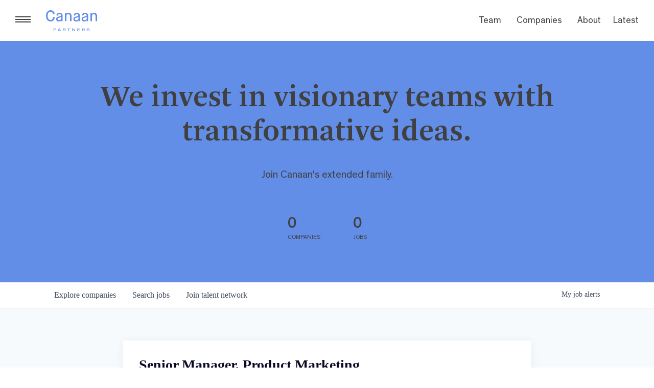

--- FILE ---
content_type: text/html; charset=utf-8
request_url: https://careers.canaan.com/companies/ro/jobs/32721658-senior-manager-product-marketing
body_size: 26123
content:
<!DOCTYPE html><html lang="en"><head><link rel="shortcut icon" href="https://cdn.filestackcontent.com/CO1sUWX2QdiZLN8cd168" data-next-head=""/><title data-next-head="">Senior Manager, Product Marketing @ Ro | Canaan Partners Job Board</title><meta name="description" property="og:description" content="Search job openings across the Canaan Partners network." data-next-head=""/><meta charSet="utf-8" data-next-head=""/><meta name="viewport" content="initial-scale=1.0, width=device-width" data-next-head=""/><link rel="apple-touch-icon" sizes="180x180" href="https://cdn.filestackcontent.com/CO1sUWX2QdiZLN8cd168" data-next-head=""/><link rel="icon" type="image/png" sizes="32x32" href="https://cdn.filestackcontent.com/CO1sUWX2QdiZLN8cd168" data-next-head=""/><link rel="icon" type="image/png" sizes="16x16" href="https://cdn.filestackcontent.com/CO1sUWX2QdiZLN8cd168" data-next-head=""/><link rel="shortcut icon" href="https://cdn.filestackcontent.com/CO1sUWX2QdiZLN8cd168" data-next-head=""/><meta name="url" property="og:url" content="https://careers.canaan.com" data-next-head=""/><meta name="type" property="og:type" content="website" data-next-head=""/><meta name="title" property="og:title" content="Canaan Partners Job Board" data-next-head=""/><meta name="image" property="og:image" content="http://cdn.filepicker.io/api/file/KglpJ7MTqqe62Zqlb0TQ" data-next-head=""/><meta name="secure_url" property="og:image:secure_url" content="https://cdn.filepicker.io/api/file/KglpJ7MTqqe62Zqlb0TQ" data-next-head=""/><meta name="twitter:card" content="summary_large_image" data-next-head=""/><meta name="twitter:image" content="https://cdn.filepicker.io/api/file/KglpJ7MTqqe62Zqlb0TQ" data-next-head=""/><meta name="twitter:title" content="Canaan Partners Job Board" data-next-head=""/><meta name="twitter:description" content="Search job openings across the Canaan Partners network." data-next-head=""/><meta name="google-site-verification" content="CQNnZQRH0dvJgCqWABp64ULhLI69C53ULhWdJemAW_w" data-next-head=""/><script>!function(){var analytics=window.analytics=window.analytics||[];if(!analytics.initialize)if(analytics.invoked)window.console&&console.error&&console.error("Segment snippet included twice.");else{analytics.invoked=!0;analytics.methods=["trackSubmit","trackClick","trackLink","trackForm","pageview","identify","reset","group","track","ready","alias","debug","page","once","off","on","addSourceMiddleware","addIntegrationMiddleware","setAnonymousId","addDestinationMiddleware"];analytics.factory=function(e){return function(){if(window.analytics.initialized)return window.analytics[e].apply(window.analytics,arguments);var i=Array.prototype.slice.call(arguments);i.unshift(e);analytics.push(i);return analytics}};for(var i=0;i<analytics.methods.length;i++){var key=analytics.methods[i];analytics[key]=analytics.factory(key)}analytics.load=function(key,i){var t=document.createElement("script");t.type="text/javascript";t.async=!0;t.src="https://an.getro.com/analytics.js/v1/" + key + "/analytics.min.js";var n=document.getElementsByTagName("script")[0];n.parentNode.insertBefore(t,n);analytics._loadOptions=i};analytics._writeKey="VKRqdgSBA3lFoZSlbeHbrzqQkLPBcP7W";;analytics.SNIPPET_VERSION="4.16.1";
analytics.load("VKRqdgSBA3lFoZSlbeHbrzqQkLPBcP7W");

}}();</script><link rel="stylesheet" href="https://cdn-customers.getro.com/canaan/style.react.css??v=7d49c166ca9f24905f04271c5fbd729797522e47"/><link rel="preload" href="https://cdn.getro.com/assets/_next/static/css/b1414ae24606c043.css" as="style"/><link rel="stylesheet" href="https://cdn.getro.com/assets/_next/static/css/b1414ae24606c043.css" data-n-g=""/><noscript data-n-css=""></noscript><script defer="" nomodule="" src="https://cdn.getro.com/assets/_next/static/chunks/polyfills-42372ed130431b0a.js"></script><script id="jquery" src="https://ajax.googleapis.com/ajax/libs/jquery/3.6.0/jquery.min.js" defer="" data-nscript="beforeInteractive"></script><script src="https://cdn.getro.com/assets/_next/static/chunks/webpack-ab58b860c16628b6.js" defer=""></script><script src="https://cdn.getro.com/assets/_next/static/chunks/framework-a008f048849dfc11.js" defer=""></script><script src="https://cdn.getro.com/assets/_next/static/chunks/main-4151966bb5b4038b.js" defer=""></script><script src="https://cdn.getro.com/assets/_next/static/chunks/pages/_app-52002506ec936253.js" defer=""></script><script src="https://cdn.getro.com/assets/_next/static/chunks/a86620fd-3b4606652f1c2476.js" defer=""></script><script src="https://cdn.getro.com/assets/_next/static/chunks/8230-afd6e299f7a6ae33.js" defer=""></script><script src="https://cdn.getro.com/assets/_next/static/chunks/4000-0acb5a82151cbee6.js" defer=""></script><script src="https://cdn.getro.com/assets/_next/static/chunks/9091-5cd776e8ee5ad3a3.js" defer=""></script><script src="https://cdn.getro.com/assets/_next/static/chunks/1637-66b68fc38bc6d10a.js" defer=""></script><script src="https://cdn.getro.com/assets/_next/static/chunks/3676-4975c339fc5bc499.js" defer=""></script><script src="https://cdn.getro.com/assets/_next/static/chunks/9358-87cc633cf780c23e.js" defer=""></script><script src="https://cdn.getro.com/assets/_next/static/chunks/9117-6f216abbf55ba8cd.js" defer=""></script><script src="https://cdn.getro.com/assets/_next/static/chunks/1446-b10012f4e22f3c87.js" defer=""></script><script src="https://cdn.getro.com/assets/_next/static/chunks/5355-7de2c819d8cad6ea.js" defer=""></script><script src="https://cdn.getro.com/assets/_next/static/chunks/9582-aa7f986fdb36f43c.js" defer=""></script><script src="https://cdn.getro.com/assets/_next/static/chunks/pages/companies/%5BcompanySlug%5D/jobs/%5BjobSlug%5D-76ab4cf3f421472f.js" defer=""></script><script src="https://cdn.getro.com/assets/_next/static/wVUNz74L36J38sTj2A9V4/_buildManifest.js" defer=""></script><script src="https://cdn.getro.com/assets/_next/static/wVUNz74L36J38sTj2A9V4/_ssgManifest.js" defer=""></script><meta name="sentry-trace" content="8b56bba46035a5caddb6ae6dd8cd9eca-577a4b270e491371-0"/><meta name="baggage" content="sentry-environment=production,sentry-release=08a5512cff5c0e51019517bf0630219b287ce933,sentry-public_key=99c84790fa184cf49c16c34cd7113f75,sentry-trace_id=8b56bba46035a5caddb6ae6dd8cd9eca,sentry-org_id=129958,sentry-sampled=false,sentry-sample_rand=0.45516233984147036,sentry-sample_rate=0.033"/><style data-styled="" data-styled-version="5.3.11">.gVRrUK{box-sizing:border-box;margin:0;min-width:0;font-family:-apple-system,BlinkMacSystemFont,'Segoe UI','Roboto','Oxygen','Ubuntu','Cantarell','Fira Sans','Droid Sans','Helvetica Neue','sans-serif';font-weight:400;font-style:normal;font-size:16px;color:#3F495A;}/*!sc*/
.fyPcag{box-sizing:border-box;margin:0;min-width:0;background-color:#F7FAFC;min-height:100vh;-webkit-flex-direction:column;-ms-flex-direction:column;flex-direction:column;-webkit-align-items:stretch;-webkit-box-align:stretch;-ms-flex-align:stretch;align-items:stretch;}/*!sc*/
.dKubqp{box-sizing:border-box;margin:0;min-width:0;}/*!sc*/
.elbZCm{box-sizing:border-box;margin:0;min-width:0;width:100%;}/*!sc*/
.dFKghv{box-sizing:border-box;margin:0;min-width:0;box-shadow:0 1px 0 0 #e5e5e5;-webkit-flex-direction:row;-ms-flex-direction:row;flex-direction:row;width:100%;background-color:#ffffff;}/*!sc*/
.byBMUo{box-sizing:border-box;margin:0;min-width:0;max-width:100%;width:100%;margin-left:auto;margin-right:auto;}/*!sc*/
@media screen and (min-width:40em){.byBMUo{width:100%;}}/*!sc*/
@media screen and (min-width:65em){.byBMUo{width:1100px;}}/*!sc*/
.cyRTWj{box-sizing:border-box;margin:0;min-width:0;color:#4900FF;position:relative;-webkit-text-decoration:none;text-decoration:none;-webkit-transition:all ease 0.3s;transition:all ease 0.3s;text-transform:capitalize;-webkit-order:1;-ms-flex-order:1;order:1;padding-left:16px;padding-right:16px;padding-top:16px;padding-bottom:16px;font-size:16px;color:#3F495A;display:-webkit-box;display:-webkit-flex;display:-ms-flexbox;display:flex;-webkit-align-items:baseline;-webkit-box-align:baseline;-ms-flex-align:baseline;align-items:baseline;}/*!sc*/
@media screen and (min-width:40em){.cyRTWj{text-transform:capitalize;}}/*!sc*/
@media screen and (min-width:65em){.cyRTWj{text-transform:unset;}}/*!sc*/
.cyRTWj span{display:none;}/*!sc*/
.cyRTWj::after{content:'';position:absolute;left:0;right:0;bottom:0;height:0.125rem;background-color:#4900FF;opacity:0;-webkit-transition:opacity 0.3s;transition:opacity 0.3s;}/*!sc*/
.cyRTWj:hover{color:#3F495A;}/*!sc*/
.cyRTWj:active{background-color:#F7FAFC;-webkit-transform:scale(.94);-ms-transform:scale(.94);transform:scale(.94);}/*!sc*/
.cyRTWj.active{font-weight:600;color:#090925;}/*!sc*/
.cyRTWj.active::after{opacity:1;}/*!sc*/
@media screen and (min-width:40em){.cyRTWj{padding-left:16px;padding-right:16px;}}/*!sc*/
.ekJmTQ{box-sizing:border-box;margin:0;min-width:0;display:none;}/*!sc*/
@media screen and (min-width:40em){.ekJmTQ{display:none;}}/*!sc*/
@media screen and (min-width:65em){.ekJmTQ{display:inline-block;}}/*!sc*/
.hQFgTu{box-sizing:border-box;margin:0;min-width:0;color:#4900FF;position:relative;-webkit-text-decoration:none;text-decoration:none;-webkit-transition:all ease 0.3s;transition:all ease 0.3s;text-transform:capitalize;-webkit-order:0;-ms-flex-order:0;order:0;padding-left:16px;padding-right:16px;padding-top:16px;padding-bottom:16px;font-size:16px;color:#3F495A;display:-webkit-box;display:-webkit-flex;display:-ms-flexbox;display:flex;-webkit-align-items:baseline;-webkit-box-align:baseline;-ms-flex-align:baseline;align-items:baseline;}/*!sc*/
@media screen and (min-width:40em){.hQFgTu{text-transform:capitalize;}}/*!sc*/
@media screen and (min-width:65em){.hQFgTu{text-transform:unset;}}/*!sc*/
.hQFgTu span{display:none;}/*!sc*/
.hQFgTu::after{content:'';position:absolute;left:0;right:0;bottom:0;height:0.125rem;background-color:#4900FF;opacity:0;-webkit-transition:opacity 0.3s;transition:opacity 0.3s;}/*!sc*/
.hQFgTu:hover{color:#3F495A;}/*!sc*/
.hQFgTu:active{background-color:#F7FAFC;-webkit-transform:scale(.94);-ms-transform:scale(.94);transform:scale(.94);}/*!sc*/
.hQFgTu.active{font-weight:600;color:#090925;}/*!sc*/
.hQFgTu.active::after{opacity:1;}/*!sc*/
@media screen and (min-width:40em){.hQFgTu{padding-left:16px;padding-right:16px;}}/*!sc*/
.kPzaxb{box-sizing:border-box;margin:0;min-width:0;color:#4900FF;position:relative;-webkit-text-decoration:none;text-decoration:none;-webkit-transition:all ease 0.3s;transition:all ease 0.3s;text-transform:unset;-webkit-order:2;-ms-flex-order:2;order:2;padding-left:16px;padding-right:16px;padding-top:16px;padding-bottom:16px;font-size:16px;color:#3F495A;display:-webkit-box;display:-webkit-flex;display:-ms-flexbox;display:flex;-webkit-align-items:center;-webkit-box-align:center;-ms-flex-align:center;align-items:center;}/*!sc*/
.kPzaxb span{display:none;}/*!sc*/
.kPzaxb::after{content:'';position:absolute;left:0;right:0;bottom:0;height:0.125rem;background-color:#4900FF;opacity:0;-webkit-transition:opacity 0.3s;transition:opacity 0.3s;}/*!sc*/
.kPzaxb:hover{color:#3F495A;}/*!sc*/
.kPzaxb:active{background-color:#F7FAFC;-webkit-transform:scale(.94);-ms-transform:scale(.94);transform:scale(.94);}/*!sc*/
.kPzaxb.active{font-weight:600;color:#090925;}/*!sc*/
.kPzaxb.active::after{opacity:1;}/*!sc*/
@media screen and (min-width:40em){.kPzaxb{padding-left:16px;padding-right:16px;}}/*!sc*/
.jQZwAb{box-sizing:border-box;margin:0;min-width:0;display:inline-block;}/*!sc*/
@media screen and (min-width:40em){.jQZwAb{display:inline-block;}}/*!sc*/
@media screen and (min-width:65em){.jQZwAb{display:none;}}/*!sc*/
.ioCEHO{box-sizing:border-box;margin:0;min-width:0;margin-left:auto;margin-right:16px;text-align:left;-webkit-flex-direction:column;-ms-flex-direction:column;flex-direction:column;-webkit-order:9999;-ms-flex-order:9999;order:9999;}/*!sc*/
@media screen and (min-width:40em){.ioCEHO{margin-right:16px;}}/*!sc*/
@media screen and (min-width:65em){.ioCEHO{margin-right:0;}}/*!sc*/
.iJaGyT{box-sizing:border-box;margin:0;min-width:0;position:relative;cursor:pointer;-webkit-transition:all ease 0.3s;transition:all ease 0.3s;border-radius:4px;font-size:16px;font-weight:500;display:-webkit-box;display:-webkit-flex;display:-ms-flexbox;display:flex;-webkit-tap-highlight-color:transparent;-webkit-align-items:center;-webkit-box-align:center;-ms-flex-align:center;align-items:center;font-family:-apple-system,BlinkMacSystemFont,'Segoe UI','Roboto','Oxygen','Ubuntu','Cantarell','Fira Sans','Droid Sans','Helvetica Neue','sans-serif';color:#3F495A;background-color:#FFFFFF;border-style:solid;border-color:#A3B1C2;border-width:1px;border:none;border-color:transparent;width:small;height:small;margin-top:8px;padding:8px 16px;padding-right:0;-webkit-align-self:center;-ms-flex-item-align:center;align-self:center;font-size:14px;}/*!sc*/
.iJaGyT:active{-webkit-transform:scale(.94);-ms-transform:scale(.94);transform:scale(.94);box-shadow:inset 0px 1.875px 1.875px rgba(0,0,0,0.12);}/*!sc*/
.iJaGyT:disabled{color:#A3B1C2;}/*!sc*/
.iJaGyT:hover{background-color:#F7FAFC;}/*!sc*/
.iJaGyT [role="progressbar"] > div > div{border-color:rgba(63,73,90,0.2);border-top-color:#090925;}/*!sc*/
@media screen and (min-width:40em){.iJaGyT{border-color:#A3B1C2;}}/*!sc*/
@media screen and (min-width:40em){.iJaGyT{padding-right:16px;}}/*!sc*/
.jUfIjB{box-sizing:border-box;margin:0;min-width:0;display:none;}/*!sc*/
@media screen and (min-width:40em){.jUfIjB{display:block;}}/*!sc*/
.iqghoL{box-sizing:border-box;margin:0;min-width:0;margin-left:auto !important;margin-right:auto !important;box-sizing:border-box;max-width:100%;position:static;z-index:1;margin-left:auto;margin-right:auto;width:100%;padding-top:0;padding-left:16px;padding-right:16px;padding-bottom:64px;}/*!sc*/
@media screen and (min-width:40em){.iqghoL{width:100%;}}/*!sc*/
@media screen and (min-width:65em){.iqghoL{width:1132px;}}/*!sc*/
.ebGWQq{box-sizing:border-box;margin:0;min-width:0;-webkit-box-pack:justify;-webkit-justify-content:space-between;-ms-flex-pack:justify;justify-content:space-between;margin-bottom:24px;-webkit-flex-direction:column;-ms-flex-direction:column;flex-direction:column;width:100%;}/*!sc*/
@media screen and (min-width:40em){.ebGWQq{-webkit-flex-direction:row;-ms-flex-direction:row;flex-direction:row;}}/*!sc*/
@media screen and (min-width:65em){.ebGWQq{-webkit-flex-direction:row;-ms-flex-direction:row;flex-direction:row;}}/*!sc*/
.dsHaKT{box-sizing:border-box;margin:0;min-width:0;gap:24px;-webkit-flex-direction:column;-ms-flex-direction:column;flex-direction:column;width:100%;}/*!sc*/
.iaKmHE{box-sizing:border-box;margin:0;min-width:0;font-size:28px;margin-bottom:8px;color:#090925;}/*!sc*/
.iKYCNv{box-sizing:border-box;margin:0;min-width:0;-webkit-column-gap:8px;column-gap:8px;cursor:pointer;-webkit-align-items:center;-webkit-box-align:center;-ms-flex-align:center;align-items:center;}/*!sc*/
.iKYCNv color{main:#3F495A;dark:#090925;subtle:#67738B;placeholder:#8797AB;link:#3F495A;link-accent:#4900FF;error:#D90218;}/*!sc*/
.hRzXmX{box-sizing:border-box;margin:0;min-width:0;width:32px;}/*!sc*/
.ijjZxr{box-sizing:border-box;margin:0;min-width:0;margin-bottom:16px;}/*!sc*/
.kGAAEy{box-sizing:border-box;margin:0;min-width:0;-webkit-flex-direction:column;-ms-flex-direction:column;flex-direction:column;gap:8px;}/*!sc*/
.dkjSzf{box-sizing:border-box;margin:0;min-width:0;font-weight:600;font-size:14px;color:#090925;}/*!sc*/
.eRlSKr{box-sizing:border-box;margin:0;min-width:0;color:#3F495A!important;font-weight:500;}/*!sc*/
.lhPfhV{box-sizing:border-box;margin:0;min-width:0;-webkit-column-gap:8px;column-gap:8px;-webkit-box-pack:justify;-webkit-justify-content:space-between;-ms-flex-pack:justify;justify-content:space-between;}/*!sc*/
.hQNFTd{box-sizing:border-box;margin:0;min-width:0;row-gap:8px;-webkit-flex-direction:column;-ms-flex-direction:column;flex-direction:column;}/*!sc*/
.fLzXDu{box-sizing:border-box;margin:0;min-width:0;font-size:14px;color:#67738B;}/*!sc*/
.crBMPy{box-sizing:border-box;margin:0;min-width:0;margin-top:40px;}/*!sc*/
.crBMPy li:not(:last-child){margin-bottom:8px;}/*!sc*/
.crBMPy p,.crBMPy span,.crBMPy div,.crBMPy li,.crBMPy ol,.crBMPy ul{color:#3F495A;font-size:16px!important;line-height:140%!important;margin:0 auto 16px;}/*!sc*/
.crBMPy h1,.crBMPy h2,.crBMPy h3,.crBMPy h4,.crBMPy h5,.crBMPy h6{color:#090925;}/*!sc*/
.crBMPy h4,.crBMPy h5,.crBMPy h6{font-size:16px;margin:0 auto 16px;}/*!sc*/
.crBMPy h1:not(:first-child){font-size:24px;margin:48px auto 16px;}/*!sc*/
.crBMPy h2:not(:first-child){font-size:20px;margin:32px auto 16px;}/*!sc*/
.crBMPy h3:not(:first-child){font-size:18px;margin:24px auto 16px;}/*!sc*/
.crBMPy ul{padding:0 0 0 32px;}/*!sc*/
.crBMPy a{color:#3F495A !important;}/*!sc*/
.iIGtVd{box-sizing:border-box;margin:0;min-width:0;max-width:600px;margin:0 auto;}/*!sc*/
.friAmK{box-sizing:border-box;margin:0;min-width:0;padding-bottom:40px;margin-top:40px;}/*!sc*/
.bOyPTM{box-sizing:border-box;margin:0;min-width:0;gap:40px;margin-top:40px;-webkit-align-items:center;-webkit-box-align:center;-ms-flex-align:center;align-items:center;-webkit-box-pack:justify;-webkit-justify-content:space-between;-ms-flex-pack:justify;justify-content:space-between;-webkit-flex-direction:column;-ms-flex-direction:column;flex-direction:column;}/*!sc*/
@media screen and (min-width:40em){.bOyPTM{-webkit-flex-direction:row;-ms-flex-direction:row;flex-direction:row;}}/*!sc*/
.kkTXM{box-sizing:border-box;margin:0;min-width:0;-webkit-text-decoration-line:underline;text-decoration-line:underline;cursor:pointer;display:block;text-align:center;color:#3F495A !important;font-size:14px;line-height:22px;}/*!sc*/
.fIUOoG{box-sizing:border-box;margin:0;min-width:0;justify-self:flex-end;margin-top:auto;-webkit-flex-direction:row;-ms-flex-direction:row;flex-direction:row;width:100%;background-color:transparent;padding-top:32px;padding-bottom:32px;}/*!sc*/
.Jizzq{box-sizing:border-box;margin:0;min-width:0;width:100%;margin-left:auto;margin-right:auto;-webkit-flex-direction:column;-ms-flex-direction:column;flex-direction:column;text-align:center;}/*!sc*/
@media screen and (min-width:40em){.Jizzq{width:1100px;}}/*!sc*/
.fONCsf{box-sizing:border-box;margin:0;min-width:0;color:#4900FF;-webkit-align-self:center;-ms-flex-item-align:center;align-self:center;margin-bottom:16px;color:#090925;width:120px;}/*!sc*/
.bfORaf{box-sizing:border-box;margin:0;min-width:0;color:currentColor;width:100%;height:auto;}/*!sc*/
.gkPOSa{box-sizing:border-box;margin:0;min-width:0;-webkit-flex-direction:row;-ms-flex-direction:row;flex-direction:row;-webkit-box-pack:center;-webkit-justify-content:center;-ms-flex-pack:center;justify-content:center;-webkit-flex-wrap:wrap;-ms-flex-wrap:wrap;flex-wrap:wrap;}/*!sc*/
.hDtUlk{box-sizing:border-box;margin:0;min-width:0;-webkit-appearance:none;-moz-appearance:none;appearance:none;display:inline-block;text-align:center;line-height:inherit;-webkit-text-decoration:none;text-decoration:none;font-size:inherit;padding-left:16px;padding-right:16px;padding-top:8px;padding-bottom:8px;color:#ffffff;background-color:#4900FF;border:none;border-radius:4px;padding-left:8px;padding-right:8px;font-size:16px;position:relative;z-index:2;cursor:pointer;-webkit-transition:all ease 0.3s;transition:all ease 0.3s;border-radius:4px;font-weight:500;display:-webkit-box;display:-webkit-flex;display:-ms-flexbox;display:flex;-webkit-tap-highlight-color:transparent;-webkit-align-items:center;-webkit-box-align:center;-ms-flex-align:center;align-items:center;font-family:-apple-system,BlinkMacSystemFont,'Segoe UI','Roboto','Oxygen','Ubuntu','Cantarell','Fira Sans','Droid Sans','Helvetica Neue','sans-serif';color:#3F495A;background-color:transparent;border-style:solid;border-color:#A3B1C2;border-width:1px;border:none;-webkit-box-pack:unset;-webkit-justify-content:unset;-ms-flex-pack:unset;justify-content:unset;-webkit-text-decoration:none;text-decoration:none;white-space:nowrap;margin-right:16px;padding:0;color:#67738B;padding-top:4px;padding-bottom:4px;font-size:12px;}/*!sc*/
.hDtUlk:active{-webkit-transform:scale(.94);-ms-transform:scale(.94);transform:scale(.94);box-shadow:inset 0px 1.875px 1.875px rgba(0,0,0,0.12);}/*!sc*/
.hDtUlk:disabled{color:#A3B1C2;}/*!sc*/
.hDtUlk:hover{-webkit-text-decoration:underline;text-decoration:underline;}/*!sc*/
.hDtUlk [role="progressbar"] > div > div{border-color:rgba(63,73,90,0.2);border-top-color:#090925;}/*!sc*/
data-styled.g1[id="sc-aXZVg"]{content:"gVRrUK,fyPcag,dKubqp,elbZCm,dFKghv,byBMUo,cyRTWj,ekJmTQ,hQFgTu,kPzaxb,jQZwAb,ioCEHO,iJaGyT,jUfIjB,iqghoL,ebGWQq,dsHaKT,iaKmHE,iKYCNv,hRzXmX,ijjZxr,kGAAEy,dkjSzf,eRlSKr,lhPfhV,hQNFTd,fLzXDu,crBMPy,iIGtVd,friAmK,bOyPTM,kkTXM,fIUOoG,Jizzq,fONCsf,bfORaf,gkPOSa,hDtUlk,"}/*!sc*/
.fteAEG{display:-webkit-box;display:-webkit-flex;display:-ms-flexbox;display:flex;}/*!sc*/
data-styled.g2[id="sc-gEvEer"]{content:"fteAEG,"}/*!sc*/
.flWBVF{box-sizing:border-box;margin:0;min-width:0;container-type:inline-size;container-name:hero;}/*!sc*/
.jLA-dRq{box-sizing:border-box;margin:0;min-width:0;position:relative;background-size:cover;background-position:center center;text-align:center;padding-top:32px;padding-bottom:32px;color:#ffffff;}/*!sc*/
@media (min-width:480px){.jLA-dRq{padding:calc(10 * 0.5rem) 0;}}/*!sc*/
.jLA-dRq::before{content:'';position:absolute;left:0;right:0;top:0;bottom:0;background-color:#638EE8;z-index:2;}/*!sc*/
.cmDbPT{box-sizing:border-box;margin:0;min-width:0;margin-left:auto !important;margin-right:auto !important;box-sizing:border-box;max-width:100%;position:relative;z-index:3;margin-left:auto;margin-right:auto;width:100%;padding-top:0;padding-left:16px;padding-right:16px;}/*!sc*/
@media screen and (min-width:40em){.cmDbPT{width:100%;}}/*!sc*/
@media screen and (min-width:65em){.cmDbPT{width:1132px;}}/*!sc*/
.bsENgY{box-sizing:border-box;margin:0;min-width:0;max-width:900px;position:relative;text-align:center;font-size:18px;font-weight:500;font-family:inherit;margin-left:auto;margin-right:auto;margin-top:0;margin-bottom:0;color:inherit;}/*!sc*/
@media screen and (min-width:40em){.bsENgY{font-size:32px;}}/*!sc*/
.pKjCT{box-sizing:border-box;margin:0;min-width:0;position:relative;font-weight:300;font-style:italic;color:inherit;font-size:16px;margin-top:16px;margin-left:auto;margin-right:auto;margin-bottom:0;}/*!sc*/
.pKjCT:first-child{margin-top:0;}/*!sc*/
@media screen and (min-width:40em){.pKjCT{font-size:18px;}}/*!sc*/
.gwmNXr{box-sizing:border-box;margin:0;min-width:0;}/*!sc*/
.fmUVIp{box-sizing:border-box;margin:0;min-width:0;-webkit-box-pack:center;-webkit-justify-content:center;-ms-flex-pack:center;justify-content:center;-webkit-align-items:center;-webkit-box-align:center;-ms-flex-align:center;align-items:center;}/*!sc*/
.fmUVIp:not(:first-child){margin-top:32px;}/*!sc*/
@media screen and (min-width:40em){.fmUVIp:not(:first-child){margin-top:64px;}}/*!sc*/
@media screen and (min-width:65em){.fmUVIp:not(:first-child){margin-top:64px;}}/*!sc*/
.HtwpK{box-sizing:border-box;margin:0;min-width:0;max-width:300px;}/*!sc*/
.eOOXFH{box-sizing:border-box;margin:0;min-width:0;-webkit-box-pack:space-around;-webkit-justify-content:space-around;-ms-flex-pack:space-around;justify-content:space-around;margin-top:0;}/*!sc*/
.fbDqWI{box-sizing:border-box;margin:0;min-width:0;padding-right:64px;}/*!sc*/
.izkFvz{box-sizing:border-box;margin:0;min-width:0;-webkit-flex-direction:column;-ms-flex-direction:column;flex-direction:column;text-align:left;padding-right:64px;}/*!sc*/
.jZIqdX{box-sizing:border-box;margin:0;min-width:0;font-size:20px;font-weight:500;}/*!sc*/
@media screen and (min-width:40em){.jZIqdX{font-size:30px;}}/*!sc*/
.erBpup{box-sizing:border-box;margin:0;min-width:0;text-transform:uppercase;font-size:12px;}/*!sc*/
.mcBfM{box-sizing:border-box;margin:0;min-width:0;-webkit-flex-direction:column;-ms-flex-direction:column;flex-direction:column;text-align:left;}/*!sc*/
.eBWkFz{box-sizing:border-box;margin:0;min-width:0;padding:32px;box-shadow:0px 1px 2px 0px rgba(27,36,50,0.04),0px 1px 16px 0px rgba(27,36,50,0.06);border-radius:4px;background-color:#FFFFFF;margin-left:auto;margin-right:auto;width:100%;-webkit-flex-direction:column;-ms-flex-direction:column;flex-direction:column;padding-left:16px;padding-right:16px;margin-top:64px;max-width:800px;margin-left:auto;margin-right:auto;}/*!sc*/
@media screen and (min-width:40em){.eBWkFz{padding-left:32px;padding-right:32px;}}/*!sc*/
.jBogQf{box-sizing:border-box;margin:0;min-width:0;position:relative;width:100%;-webkit-align-items:start;-webkit-box-align:start;-ms-flex-align:start;align-items:start;}/*!sc*/
.ddKpAl{box-sizing:border-box;margin:0;min-width:0;-webkit-flex:1 1;-ms-flex:1 1;flex:1 1;}/*!sc*/
.VWXkL{box-sizing:border-box;margin:0;min-width:0;position:relative;font-weight:500;color:#3F495A;height:100%;width:100%;border-radius:4px;}/*!sc*/
.cVYRew{box-sizing:border-box;margin:0;min-width:0;max-width:100%;height:auto;border-radius:4px;overflow:hidden;object-fit:contain;width:100%;height:100%;}/*!sc*/
.hPknKP{box-sizing:border-box;margin:0;min-width:0;background-color:#FEF5EC;text-align:left;-webkit-align-items:flex-start;-webkit-box-align:flex-start;-ms-flex-align:flex-start;align-items:flex-start;-webkit-flex:0 0 auto;-ms-flex:0 0 auto;flex:0 0 auto;padding:16px;border-radius:4px;line-height:1.4;gap:16px;}/*!sc*/
.jDfdPi{box-sizing:border-box;margin:0;min-width:0;height:20px;width:20px;}/*!sc*/
.kgAlEH{box-sizing:border-box;margin:0;min-width:0;color:#DE7B02;-webkit-align-items:center;-webkit-box-align:center;-ms-flex-align:center;align-items:center;-webkit-flex:0 0 auto;-ms-flex:0 0 auto;flex:0 0 auto;}/*!sc*/
.cYMjnh{box-sizing:border-box;margin:0;min-width:0;font-weight:500;font-size:14px;color:#3F495A;}/*!sc*/
.exMvxQ{box-sizing:border-box;margin:0;min-width:0;-webkit-text-decoration:none;text-decoration:none;color:currentColor;width:100%;height:auto;}/*!sc*/
data-styled.g3[id="sc-eqUAAy"]{content:"flWBVF,jLA-dRq,cmDbPT,bsENgY,pKjCT,gwmNXr,fmUVIp,HtwpK,eOOXFH,fbDqWI,izkFvz,jZIqdX,erBpup,mcBfM,eBWkFz,jBogQf,ddKpAl,VWXkL,cVYRew,hPknKP,jDfdPi,kgAlEH,cYMjnh,exMvxQ,"}/*!sc*/
.gQycbC{display:-webkit-box;display:-webkit-flex;display:-ms-flexbox;display:flex;}/*!sc*/
data-styled.g4[id="sc-fqkvVR"]{content:"gQycbC,"}/*!sc*/
</style></head><body id="main-wrapper" class="custom-design-canaan"><div id="root"></div><div id="__next"><div class="sc-aXZVg gVRrUK"><div class="" style="position:fixed;top:0;left:0;height:2px;background:transparent;z-index:99999999999;width:100%"><div class="" style="height:100%;background:#4900FF;transition:all 500ms ease;width:0%"><div style="box-shadow:0 0 10px #4900FF, 0 0 10px #4900FF;width:5%;opacity:1;position:absolute;height:100%;transition:all 500ms ease;transform:rotate(3deg) translate(0px, -4px);left:-10rem"></div></div></div><div id="wlc-main" class="sc-aXZVg sc-gEvEer fyPcag fteAEG network-container"><div data-testid="custom-header" id="canaan-custom-header" class="sc-aXZVg dKubqp canaan-custom-part">
<div class="cd-wrapper home page about">
  <div class="menu-expand-wrapper">
    <div class="menu-expand"><span class="menu-expand-lines"></span></div>
    <a
      href="https://canaan.com/"
      rel="home"
      class="header-logo header-logo--tall"
    >
      <svg
        width="378"
        height="154"
        viewBox="0 0 378 154"
        fill="none"
        xmlns="http://www.w3.org/2000/svg"
      >
        <path
          d="M71.7 140.2C71.7 138.1 70.2 136.8 67.5 136.8H59.6V143.7H67.4C70.1 143.7 71.7 142.4 71.7 140.2ZM76 140.2C76 144.2 72.8 146.7 68 146.7H59.6V153.3H55.5V133.9H68.4C73.1 133.9 76 136.3 76 140.2Z"
          fill="#638EE8"
        ></path>
        <path
          d="M102.7 146.3L100.2 141.3C99 139.1 98.4 138 98 136.5H97.9C97.4 138 96.8 139.2 95.7 141.3L93.2 146.3H102.7ZM104.2 149.2H91.6L89.5 153.3H85.1L95.5 133.9H100.3L110.7 153.3H106.3L104.2 149.2Z"
          fill="#638EE8"
        ></path>
        <path
          d="M129 143.1H137C140.1 143.1 141 141.5 141 139.9C141 138.4 140.1 136.9 137 136.9H129V143.1ZM136.2 145.9H129V153.3H124.9V133.9H137.8C143.6 133.9 145.2 137 145.2 139.8C145.2 142 144 144.5 140.5 145.4L145.9 153.3H141.2L136.2 145.9Z"
          fill="#638EE8"
        ></path>
        <path
          d="M157.6 133.9V137.2H166.3V153.3H170.4V137.2H179.1V133.9H157.6Z"
          fill="#638EE8"
        ></path>
        <path
          d="M193.1 133.9H197.7L210 146.8C210.6 147.5 211.1 148.1 211.4 148.8H211.5V146.3V133.9H215.2V153.3H211L198.3 140.1C197.8 139.5 197.2 138.7 196.9 138.2H196.8C196.8 139 196.8 139.8 196.8 140.6V153.3H193.1V133.9Z"
          fill="#638EE8"
        ></path>
        <path
          d="M231.9 133.9V153.3H251V150.3H236V144.9H250.4V142H236V136.9H250.8V133.9H231.9Z"
          fill="#638EE8"
        ></path>
        <path
          d="M270.9 143.1H278.9C282 143.1 282.9 141.5 282.9 139.9C282.9 138.4 282 136.9 278.9 136.9H270.9V143.1ZM278.1 145.9H270.9V153.3H266.8V133.9H279.7C285.5 133.9 287.1 137 287.1 139.8C287.1 142 285.9 144.5 282.4 145.4L287.8 153.3H283.1L278.1 145.9Z"
          fill="#638EE8"
        ></path>
        <path
          d="M300 148.1L303.4 146.5C304.7 149.4 307.7 151 312.3 151C316.5 151 318.4 150.1 318.4 148.1C318.4 146.5 317.3 145.7 314.2 145.4L308.1 144.8C303.5 144.3 301.3 142.6 301.3 139.2C301.3 135.4 304.9 133.2 311.3 133.2C316.9 133.2 320.5 134.9 322.4 138.2L319.3 140C318 137.5 315.4 136.2 311.2 136.2C307.5 136.2 305.5 137.1 305.5 138.9C305.5 140.5 306.5 141.1 309.6 141.4L315.3 142C320.4 142.5 322.6 144.1 322.6 147.6C322.6 151.7 319 154 312.2 154C305.8 154 301.7 152 300 148.1Z"
          fill="#638EE8"
        ></path>
        <path
          d="M34 82.7C29.5 82.7 25.2 81.9 21.3 80.3C17.4 78.7 13.8 76.3 10.6 73.1C7.39999 69.9 4.8 65.5 3 60C1.1 54.5 0.199997 48 0.199997 40.7C0.199997 27.8 3.49999 17.8 10.1 10.7C16.6 3.5 24.6 0 34 0C42.4 0 49.3 2.5 54.8 7.6C60.3 12.7 63.5 19.5 64.6 28L53 29.9C51 17.1 44.6 10.7 34 10.7C27.7 10.7 22.4 13.2 18.3 18.3C14.1 23.4 12 30.8 12 40.7C12 51.2 14 59 18.1 64.3C22.2 69.5 27.5 72.1 34 72.1C45 72.1 51.2 65 52.6 50.8L64.7 52.7C63.9 61.9 60.8 69.2 55.4 74.6C49.9 80 42.8 82.7 34 82.7Z"
          fill="#638EE8"
        ></path>
        <path
          d="M97.5 54.7C92.8 56 89.7 57.4 88 58.9C86.4 60.4 85.6 62.3 85.6 64.7C85.6 70.2 89.2 73 96.5 73C101.6 73 105.4 71.9 108.2 69.7C110.9 67.5 112.3 64.8 112.3 61.7V48.1H112C111.7 48.8 111.2 49.4 110.6 49.9C110 50.4 108.6 51.1 106.4 51.9C104.3 52.8 101.3 53.7 97.5 54.7ZM113.4 81V74.7H113.2C112.4 76.4 110.4 78.1 107.4 80C104.3 81.8 100.4 82.8 95.6 82.8C88.7 82.8 83.6 81.2 80.1 77.9C76.7 74.6 74.9 70.5 74.9 65.5C74.9 60.4 76.4 56.5 79.5 53.7C82.6 50.9 87.7 48.6 95.1 46.8C101.6 45.1 106 43.7 108.3 42.5C110.6 41.3 111.8 39.5 111.8 37.2C111.8 34.9 110.8 32.9 108.9 31.4C106.9 29.9 104 29.1 100.1 29.1C92.6 29.1 88 32.9 86.2 40.4L76.6 37C77.7 31.8 80.2 27.6 84.2 24.3C88.2 21.1 93.4 19.4 99.9 19.4C106.9 19.4 112.6 21.2 116.8 24.8C121.1 28.4 123.2 34 123.2 41.5V81H113.4Z"
          fill="#638EE8"
        ></path>
        <path
          d="M140 81V21H150.8V26.8H151C152.6 24.7 154.9 22.9 157.9 21.5C160.9 20.1 164.1 19.3 167.4 19.3C174 19.3 179.2 21.3 183.1 25.3C187 29.3 189 34.8 189 41.7V81H177.9V44.8C177.9 34.5 173.7 29.4 165.2 29.4C160.9 29.4 157.4 30.6 154.8 33.1C152.2 35.6 150.9 38.9 150.9 43.2V81H140Z"
          fill="#638EE8"
        ></path>
        <path
          d="M225.2 54.7C220.5 56 217.4 57.4 215.7 58.9C214.1 60.4 213.3 62.3 213.3 64.7C213.3 70.2 216.9 73 224.2 73C229.3 73 233.1 71.9 235.9 69.7C238.6 67.5 240 64.8 240 61.7V48.1H239.8C239.5 48.8 239 49.4 238.4 49.9C237.8 50.4 236.4 51.1 234.2 51.9C232 52.8 229 53.7 225.2 54.7ZM241.1 81V74.7H240.9C240.1 76.4 238.1 78.1 235.1 80C232 81.8 228.1 82.8 223.3 82.8C216.4 82.8 211.3 81.2 207.8 77.9C204.4 74.6 202.6 70.5 202.6 65.5C202.6 60.4 204.1 56.5 207.2 53.7C210.3 50.9 215.4 48.6 222.8 46.8C229.3 45.1 233.7 43.7 236 42.5C238.3 41.3 239.5 39.5 239.5 37.2C239.5 34.9 238.5 32.9 236.6 31.4C234.6 29.9 231.7 29.1 227.8 29.1C220.3 29.1 215.7 32.9 213.9 40.4L204.3 37C205.4 31.8 207.9 27.6 211.9 24.3C215.9 21.1 221.1 19.4 227.6 19.4C234.6 19.4 240.3 21.2 244.5 24.8C248.8 28.4 250.9 34 250.9 41.5V81H241.1Z"
          fill="#638EE8"
        ></path>
        <path
          d="M286.4 54.7C281.7 56 278.6 57.4 276.9 58.9C275.3 60.4 274.5 62.3 274.5 64.7C274.5 70.2 278.1 73 285.4 73C290.5 73 294.3 71.9 297.1 69.7C299.8 67.5 301.2 64.8 301.2 61.7V48.1H301C300.7 48.8 300.2 49.4 299.6 49.9C299 50.4 297.6 51.1 295.4 51.9C293.2 52.8 290.2 53.7 286.4 54.7ZM302.2 81V74.7H302C301.2 76.4 299.2 78.1 296.2 80C293.1 81.8 289.2 82.8 284.4 82.8C277.5 82.8 272.4 81.2 268.9 77.9C265.5 74.6 263.7 70.5 263.7 65.5C263.7 60.4 265.2 56.5 268.3 53.7C271.4 50.9 276.5 48.6 283.9 46.8C290.4 45.1 294.8 43.7 297.1 42.5C299.4 41.3 300.6 39.5 300.6 37.2C300.6 34.9 299.6 32.9 297.7 31.4C295.7 29.9 292.8 29.1 288.9 29.1C281.4 29.1 276.8 32.9 275 40.4L265.4 37C266.5 31.8 269 27.6 273 24.3C277 21.1 282.2 19.4 288.7 19.4C295.7 19.4 301.4 21.2 305.6 24.8C309.9 28.4 312 34 312 41.5V81H302.2Z"
          fill="#638EE8"
        ></path>
        <path
          d="M328.9 81V21H339.7V26.8H339.9C341.5 24.7 343.8 22.9 346.8 21.5C349.8 20.1 353 19.3 356.3 19.3C362.9 19.3 368.1 21.3 372 25.3C375.9 29.3 377.9 34.8 377.9 41.7V81H366.8V44.8C366.8 34.5 362.6 29.4 354.1 29.4C349.8 29.4 346.3 30.6 343.7 33.1C341.1 35.6 339.8 38.9 339.8 43.2V81H328.9Z"
          fill="#638EE8"
        ></path>
      </svg>
    </a>
  </div>
  <div class="mobile-menu">
    <div role="navigation" class="mobile-menu-container">
      <div class="mobile-menu-content">
        <ul class="mobile-nav">
          <li><a href="https://canaan.com/team">Team</a></li>
          <li><a href="https://canaan.com/companies">Companies</a></li>
          <li><a href="https://canaan.com/about">About</a></li>
          <li><a href="https://canaan.com/latest">Latest</a></li>
        </ul>
        <ul class="secondary-menu">
          <li><a href="https://canaan.com/contact">Contact</a></li>
          <li
            ><a
              target="_blank"
              rel="noopener noreferrer"
              href="http://lpaccess.canaan.com"
              >LP Portal</a
            ></li
          >
          <li><a href="https://canaan.com/resources">Resources</a></li>
          <li
            ><a href="https://canaan.com/woven/podcasts"
              >The WoVen Podcast</a
            ></li
          >
        </ul>
        <div class="mobile-social">
          <ul class="social-buttons">
            <li
              ><a
                href="https://twitter.com/canaanpartners"
                target="_blank"
                rel="noopener noreferrer"
                class="twitter"
                ><svg xmlns="http://www.w3.org/2000/svg" viewBox="0 0 26 26">
                  <title>Canaan on Twitter</title>
                  <path
                    d="M25.6 5.515c-.92.408-1.907.684-2.945.808 1.06-.635 1.872-1.64 2.255-2.838-.99.588-2.09 1.015-3.257 1.245-.936-.997-2.27-1.62-3.744-1.62-2.833 0-5.13 2.296-5.13 5.13 0 .4.046.792.133 1.168-4.262-.214-8.042-2.256-10.57-5.36-.443.76-.696 1.64-.696 2.58 0 1.78.905 3.35 2.282 4.27-.842-.028-1.633-.26-2.324-.643v.065c0 2.485 1.768 4.558 4.114 5.03-.43.116-.884.18-1.35.18-.33 0-.653-.033-.966-.093.653 2.038 2.547 3.52 4.79 3.562-1.754 1.375-3.966 2.195-6.37 2.195-.413 0-.82-.024-1.223-.072 2.27 1.456 4.967 2.305 7.863 2.305 9.434 0 14.593-7.815 14.593-14.593 0-.222-.005-.443-.015-.664 1.004-.723 1.873-1.626 2.56-2.655zm0 0"
                  ></path></svg></a
            ></li>
            <li
              ><a
                href="https://www.linkedin.com/company/canaan-partners"
                target="_blank"
                rel="noopener noreferrer"
                class="linkedin"
                ><svg xmlns="http://www.w3.org/2000/svg" viewBox="0 0 26 26">
                  <title>Canaan on LinkedIn</title>
                  <g>
                    <path
                      d="M19.118 8.26c-2.52 0-4.21 1.383-4.902 2.694h-.07V8.676h-4.97v16.67h5.178V17.1c0-2.174.413-4.28 3.11-4.28 2.656 0 2.69 2.486 2.69 4.42v8.107h5.18v-9.144c0-4.49-.97-7.942-6.216-7.942zM.746 8.676h5.18v16.67H.747z"
                    ></path>
                    <circle cx="3.337" cy="3.393" r="3.004"></circle>
                  </g></svg></a
            ></li>
          </ul>
        </div>
        <p
          >© Copyright 2022 Canaan |
          <a href="https://canaan.com/legal">Legal</a></p
        >
      </div>
    </div>
    <div class="overlay"></div>
  </div>
  <header class="header">
    <div class="wrapper">
      <nav role="navigation" class="header-menu">
        <ul class="menu">
          <li><a href="https://canaan.com/team">Team</a></li>
          <li><a href="https://canaan.com/companies">Companies</a></li>
          <li><a href="https://canaan.com/about">About</a></li>
          <li><a href="https://canaan.com/latest">Latest</a></li>
        </ul>
      </nav>
    </div>
  </header>
</div>

</div><div width="1" class="sc-aXZVg elbZCm"><div class="sc-eqUAAy flWBVF job-board-hero"><div data-testid="default-hero" color="white" class="sc-eqUAAy jLA-dRq network-hero"><div width="1,1,1132px" class="sc-eqUAAy cmDbPT container custom-design-canaan" data-testid="container"><h2 class="sc-eqUAAy bsENgY job-tagline" data-testid="tagline" font-size="3,32px" font-weight="medium" font-family="inherit" color="inherit">We invest in visionary teams with transformative ideas.</h2><div data-testid="subtitle" class="sc-eqUAAy pKjCT subtitle" font-weight="default" font-style="italic" color="inherit" font-size="2,3"><span class="sc-eqUAAy gwmNXr">Join Canaan's extended family.</span></div><div class="sc-eqUAAy sc-fqkvVR fmUVIp gQycbC network-intro" data-testid="network-info"><div class="sc-eqUAAy HtwpK info"><div data-testid="number-wrapper" class="sc-eqUAAy sc-fqkvVR eOOXFH gQycbC stats job-number-wrapper"><div class="sc-eqUAAy sc-fqkvVR izkFvz gQycbC sc-eqUAAy fbDqWI job-org-count" data-testid="org-count"><div font-size="4,30px" font-weight="medium" class="sc-eqUAAy jZIqdX number"></div><div font-size="0" class="sc-eqUAAy erBpup text">companies</div></div><div class="sc-eqUAAy sc-fqkvVR mcBfM gQycbC sc-eqUAAy gwmNXr" data-testid="job-count"><div font-size="4,30px" font-weight="medium" class="sc-eqUAAy jZIqdX number"></div><div font-size="0" class="sc-eqUAAy erBpup text">Jobs</div></div></div></div></div></div></div></div><div id="content"><div data-testid="navbar" width="1" class="sc-aXZVg sc-gEvEer dFKghv fteAEG"><div width="1,1,1100px" class="sc-aXZVg sc-gEvEer byBMUo fteAEG"><a href="/jobs" class="sc-aXZVg cyRTWj theme_only " font-size="2" color="text.main" display="flex"><div display="none,none,inline-block" class="sc-aXZVg ekJmTQ">Search </div>jobs</a><a href="/companies" class="sc-aXZVg hQFgTu theme_only " font-size="2" color="text.main" display="flex"><div display="none,none,inline-block" class="sc-aXZVg ekJmTQ">Explore </div>companies</a><a href="/talent-network" class="sc-aXZVg kPzaxb theme_only " font-size="2" color="text.main" display="flex"><div display="none,none,inline-block" class="sc-aXZVg ekJmTQ">Join talent network</div><div display="inline-block,inline-block,none" class="sc-aXZVg jQZwAb">Talent</div></a><div order="9999" class="sc-aXZVg sc-gEvEer ioCEHO fteAEG"><div class="sc-aXZVg sc-gEvEer iJaGyT fteAEG theme_only" data-testid="my-job-alerts-button" font-size="14px">My <span class="sc-aXZVg jUfIjB">job </span>alerts</div></div></div></div><div width="1,1,1132px" data-testid="container" class="sc-aXZVg iqghoL"><script data-testid="job-ldjson" type="application/ld+json" async="">{"@context":"https://schema.org/","@type":"JobPosting","title":"Senior Manager, Product Marketing","description":"<section><div><b>Who We Are</b></div> <div>Ro is a direct-to-patient healthcare company with a mission of helping as many patients as possible achieve their health goals. Ro is the only company to offer telehealth care, at-home diagnostic testing, labs, and pharmacy services nationwide. This is enabled by Ro's vertically integrated platform that helps patients achieve their goals through a convenient end-to-end healthcare experience spanning from diagnosis, to delivery of medication, to ongoing care. Since 2017, Ro has helped millions of patients in nearly every single county in the United States, including 98% of primary care deserts. </div> <div><br></div> <div>Ro was recognized as a CNBC Disruptor 50 in 2022, listed by Inc. Magazine as a Best Place to Work in 2022 for our third consecutive year, and named one of FORTUNE's 2022 Best Medium Workplaces.</div> <div><br></div> <div><span>As a Senior Manager of Product Marketing, you’ll own the messaging strategy and go-to-market execution for all products within a health condition. The ideal candidate can work cross-functionally to inform new product strategy, own the positioning and messaging, and have a track record of leading go-to-market launches, integrated campaigns, and other marketing projects. You are able to take qualitative and quantitative insights about our customers and turn them into compelling consumer-facing communications and project plans, value props, and communication journeys. In this role, you’ll have the chance to collaborate with nearly every function at Ro - from clinical and regulatory to product and IRD to growth and insights.</span></div></section><section><h3>What You'll Do:</h3> <ul> <li>Own positioning and messaging about a defined product or set of products, and ensure it’s pulled through to every touchpoint across the customer lifecycle at launch and beyond. Continue positioning and audience iteration post-launch to find efficiency and unlock new marketing strategies. </li> <li>Collaborate with clinical, legal, and comms partners to collect proof points, testimonials, and develop more high-impact and substantiated marketing claims. Infuse proof points into patient-facing marketing messaging ongoing. </li> <li>Partner with consumer insights on audience and messaging research initiatives and apply qualitative and quantitative insights to address customer needs in marketing and product experience. </li> <li>Serve as quarterback of go-to-market (and ongoing blitz) campaigns. Integrate brand messaging and principles seamlessly into product launches and multi-channel campaigns. Work closely with growth, brand, product, and key executive stakeholders to develop and execute compelling campaigns, briefs, and communication journeys. </li> <li>Represent the voice of the patient and obsess over the product(s) you own to advocate for the marketing experiments and feature improvements that will drive better customer and business outcomes. </li> </ul></section><section><h3>What You'll Bring </h3> <ul> <li>6-8 years of experience in a direct product marketing roles coinciding with 8+ years of general marketing experience in the direct to consumer space</li> <li>Strong experience applying user and market research to enhance a product and the messaging around it</li> <li>Exceptional organizational skills with the ability to manage multiple work streams simultaneously and prioritize initiatives based on goals </li> <li>Excellent written and verbal communication skills</li> <li>Proficient analytical skills and ability to use data to inform decisions and drive alignment among cross-functional and executive stakeholders</li> <li>Proven ability to take new products to market, from ideation to launch, and continue optimizations post-launch </li> <li>Track record of leading integrated campaigns across digital and offline channels, as well as collaborating with brand partners to develop top of funnel marketing assets</li> <li>Strong storytelling, messaging, and writing skills, with a demonstrated ability to translate technical or clinical features into compelling customer-centric narratives</li> <li>Strong collaboration with copy and design partners to shape and deliver breakthrough creative work that resonates with the target audience </li> </ul></section><section><h3>We've Got You Covered:</h3> <ul> <li>Full medical, dental, and vision insurance + OneMedical membership</li> <li>Healthcare and Dependent Care FSA</li> <li>401(k) with company match</li> <li>Flexible PTO</li> <li>Wellbeing + Learning &amp; Growth reimbursements</li> <li>Paid parental leave + Fertility benefits</li> <li>Pet insurance</li> <li>Student loan refinancing</li> <li>Virtual resources for mindfulness, counseling, and fitness</li> </ul></section><section><div>The target base salary for this position ranges from $144,500 to $180,500, in addition to a competitive equity and benefits package (as applicable). When determining compensation, we analyze and carefully consider several factors, including location, job-related knowledge, skills, and experience. These considerations may cause your compensation to vary.</div> <div><br></div> <div>Ro recognizes the power of in-person collaboration, while supporting the flexibility to work anywhere in the United States. For our Ro’ers in the tri-state (NY) area, you will join us at HQ on Tuesdays and Thursdays. For those outside of the tri-state area, you will be able to join in-person collaborations throughout the year (i.e., during team on-sites).</div> <div><br></div> <div>At Ro, we believe that our diverse perspectives are our biggest strengths — and that embracing them will create real change in healthcare. As an equal opportunity employer, we provide equal opportunity in all aspects of employment, including recruiting, hiring, compensation, training and promotion, termination, and any other terms and conditions of employment without regard to race, ethnicity, color, religion, sex, sexual orientation, gender identity, gender expression, familial status, age, disability and/or any other legally protected classification protected by federal, state, or local law.</div> <div><br></div> <div>See our California Privacy Policy <a href=\"https://ro.co/job-applicant-privacy-policy/\">here</a>.</div></section>","datePosted":"2023-12-23T16:34:30.118Z","validThrough":"2024-04-02","employmentType":[],"hiringOrganization":{"@type":"Organization","name":"Ro","description":"Ro is a direct-to-patient healthcare company providing high-quality, affordable healthcare without the need for insurance. Ro is the only company to seamlessly connect telehealth and in-home care, diagnostics, labs, and pharmacy services nationwide. This is enabled by Ro’s vertically integrated platform that powers a personalized, end-to-end healthcare experience from diagnosis to delivery of medication to ongoing care. Since 2017, Ro has facilitated more than eight million digital healthcare visits in nearly every county in the United States, including 98% of primary care deserts. Ro also provides its patient-centric solutions including Workpath, its in-home care API, and Kit, its at-home diagnostic testing service, to other healthcare companies.","numberOfEmployees":664,"address":[{"address":{"@type":"PostalAddress","addressLocality":"New York, NY, USA"}}],"sameAs":"https://ro.co","url":"https://ro.co","logo":"https://cdn.getro.com/companies/be194eda-ca40-4dde-8a57-3817edc5d6f4-1761875324","keywords":"Health, Hospital & Health Care"},"jobLocationType":"TELECOMMUTE","jobLocation":{"@type":"Place","address":{"@type":"PostalAddress","addressLocality":"New York, NY, USA"}},"applicantLocationRequirements":{"@type":"Country","name":"Earth"},"baseSalary":{"@type":"MonetaryAmount","currency":null,"value":{"@type":"QuantitativeValue","minValue":null,"maxValue":null,"unitText":"PERIOD_NOT_DEFINED"}}}</script><div width="100%" data-testid="edit-box" class="sc-eqUAAy eBWkFz"><div data-testid="content" width="1" class="sc-eqUAAy sc-fqkvVR jBogQf gQycbC"><div class="sc-eqUAAy ddKpAl"><div width="100%" class="sc-aXZVg sc-gEvEer ebGWQq fteAEG"><div width="100%" class="sc-aXZVg sc-gEvEer dsHaKT fteAEG"><div width="100%" class="sc-aXZVg elbZCm"><h2 font-size="28px" color="text.dark" class="sc-aXZVg iaKmHE">Senior Manager, Product Marketing</h2><div color="text" class="sc-aXZVg sc-gEvEer iKYCNv fteAEG"><div width="32" class="sc-aXZVg hRzXmX"><div data-testid="profile-picture" class="sc-eqUAAy sc-fqkvVR VWXkL gQycbC"><img data-testid="image" src="https://cdn.getro.com/companies/be194eda-ca40-4dde-8a57-3817edc5d6f4-1761875324" alt="Ro" class="sc-eqUAAy cVYRew"/></div></div><p class="sc-aXZVg dKubqp">Ro</p></div></div><div class="sc-aXZVg ijjZxr"><div class="sc-eqUAAy sc-fqkvVR hPknKP gQycbC"><div color="warning" class="sc-eqUAAy sc-fqkvVR kgAlEH gQycbC"><svg xmlns="http://www.w3.org/2000/svg" width="20px" height="20px" viewBox="0 0 24 24" fill="none" stroke="currentColor" stroke-width="1.5" stroke-linecap="round" stroke-linejoin="round" class="sc-eqUAAy jDfdPi sc-eqUAAy jDfdPi" aria-hidden="true" data-testid="icon-warning"><path d="m21.73 18-8-14a2 2 0 0 0-3.48 0l-8 14A2 2 0 0 0 4 21h16a2 2 0 0 0 1.73-3Z"></path><line x1="12" x2="12" y1="9" y2="13"></line><line x1="12" x2="12.01" y1="17" y2="17"></line></svg></div><div color="text.main" class="sc-eqUAAy cYMjnh"><div class="sc-aXZVg sc-gEvEer kGAAEy fteAEG"><P font-weight="600" font-size="14px" color="text.dark" class="sc-aXZVg dkjSzf">This job is no longer accepting applications</P><a href="/companies/ro#content" class="sc-aXZVg eRlSKr">See open jobs at <!-- -->Ro<!-- -->.</a><a href="/jobs?q=Senior%20Manager,%20Product%20Marketing" class="sc-aXZVg eRlSKr">See open jobs similar to &quot;<!-- -->Senior Manager, Product Marketing<!-- -->&quot; <!-- -->Canaan Partners<!-- -->.</a></div></div></div></div><div class="sc-aXZVg sc-gEvEer lhPfhV fteAEG"><div class="sc-aXZVg sc-gEvEer hQNFTd fteAEG"><div class="sc-aXZVg dKubqp">Marketing &amp; Communications, Product<!-- --> <!-- --> </div><div class="sc-aXZVg dKubqp">New York, NY, USA · Remote</div><div font-size="14px" color="text.subtle" class="sc-aXZVg fLzXDu">Posted<!-- --> <!-- -->6+ months ago</div></div></div></div></div><div class="sc-aXZVg crBMPy"><div data-testid="careerPage"><section><div><b>Who We Are</b></div> <div>Ro is a direct-to-patient healthcare company with a mission of helping as many patients as possible achieve their health goals. Ro is the only company to offer telehealth care, at-home diagnostic testing, labs, and pharmacy services nationwide. This is enabled by Ro's vertically integrated platform that helps patients achieve their goals through a convenient end-to-end healthcare experience spanning from diagnosis, to delivery of medication, to ongoing care. Since 2017, Ro has helped millions of patients in nearly every single county in the United States, including 98% of primary care deserts. </div>  <div>Ro was recognized as a CNBC Disruptor 50 in 2022, listed by Inc. Magazine as a Best Place to Work in 2022 for our third consecutive year, and named one of FORTUNE's 2022 Best Medium Workplaces.</div>  <div><span>As a Senior Manager of Product Marketing, you’ll own the messaging strategy and go-to-market execution for all products within a health condition. The ideal candidate can work cross-functionally to inform new product strategy, own the positioning and messaging, and have a track record of leading go-to-market launches, integrated campaigns, and other marketing projects. You are able to take qualitative and quantitative insights about our customers and turn them into compelling consumer-facing communications and project plans, value props, and communication journeys. In this role, you’ll have the chance to collaborate with nearly every function at Ro - from clinical and regulatory to product and IRD to growth and insights.</span></div></section><section><h3>What You'll Do:</h3> <ul> <li>Own positioning and messaging about a defined product or set of products, and ensure it’s pulled through to every touchpoint across the customer lifecycle at launch and beyond. Continue positioning and audience iteration post-launch to find efficiency and unlock new marketing strategies. </li> <li>Collaborate with clinical, legal, and comms partners to collect proof points, testimonials, and develop more high-impact and substantiated marketing claims. Infuse proof points into patient-facing marketing messaging ongoing. </li> <li>Partner with consumer insights on audience and messaging research initiatives and apply qualitative and quantitative insights to address customer needs in marketing and product experience. </li> <li>Serve as quarterback of go-to-market (and ongoing blitz) campaigns. Integrate brand messaging and principles seamlessly into product launches and multi-channel campaigns. Work closely with growth, brand, product, and key executive stakeholders to develop and execute compelling campaigns, briefs, and communication journeys. </li> <li>Represent the voice of the patient and obsess over the product(s) you own to advocate for the marketing experiments and feature improvements that will drive better customer and business outcomes. </li> </ul></section><section><h3>What You'll Bring </h3> <ul> <li>6-8 years of experience in a direct product marketing roles coinciding with 8+ years of general marketing experience in the direct to consumer space</li> <li>Strong experience applying user and market research to enhance a product and the messaging around it</li> <li>Exceptional organizational skills with the ability to manage multiple work streams simultaneously and prioritize initiatives based on goals </li> <li>Excellent written and verbal communication skills</li> <li>Proficient analytical skills and ability to use data to inform decisions and drive alignment among cross-functional and executive stakeholders</li> <li>Proven ability to take new products to market, from ideation to launch, and continue optimizations post-launch </li> <li>Track record of leading integrated campaigns across digital and offline channels, as well as collaborating with brand partners to develop top of funnel marketing assets</li> <li>Strong storytelling, messaging, and writing skills, with a demonstrated ability to translate technical or clinical features into compelling customer-centric narratives</li> <li>Strong collaboration with copy and design partners to shape and deliver breakthrough creative work that resonates with the target audience </li> </ul></section><section><h3>We've Got You Covered:</h3> <ul> <li>Full medical, dental, and vision insurance + OneMedical membership</li> <li>Healthcare and Dependent Care FSA</li> <li>401(k) with company match</li> <li>Flexible PTO</li> <li>Wellbeing + Learning &amp; Growth reimbursements</li> <li>Paid parental leave + Fertility benefits</li> <li>Pet insurance</li> <li>Student loan refinancing</li> <li>Virtual resources for mindfulness, counseling, and fitness</li> </ul></section><section><div>The target base salary for this position ranges from $144,500 to $180,500, in addition to a competitive equity and benefits package (as applicable). When determining compensation, we analyze and carefully consider several factors, including location, job-related knowledge, skills, and experience. These considerations may cause your compensation to vary.</div>  <div>Ro recognizes the power of in-person collaboration, while supporting the flexibility to work anywhere in the United States. For our Ro’ers in the tri-state (NY) area, you will join us at HQ on Tuesdays and Thursdays. For those outside of the tri-state area, you will be able to join in-person collaborations throughout the year (i.e., during team on-sites).</div>  <div>At Ro, we believe that our diverse perspectives are our biggest strengths — and that embracing them will create real change in healthcare. As an equal opportunity employer, we provide equal opportunity in all aspects of employment, including recruiting, hiring, compensation, training and promotion, termination, and any other terms and conditions of employment without regard to race, ethnicity, color, religion, sex, sexual orientation, gender identity, gender expression, familial status, age, disability and/or any other legally protected classification protected by federal, state, or local law.</div>  <div>See our California Privacy Policy <a href="https://ro.co/job-applicant-privacy-policy/">here</a>.</div></section></div></div><div class="sc-aXZVg iIGtVd"><div class="sc-aXZVg friAmK"><div class="sc-eqUAAy sc-fqkvVR hPknKP gQycbC"><div color="warning" class="sc-eqUAAy sc-fqkvVR kgAlEH gQycbC"><svg xmlns="http://www.w3.org/2000/svg" width="20px" height="20px" viewBox="0 0 24 24" fill="none" stroke="currentColor" stroke-width="1.5" stroke-linecap="round" stroke-linejoin="round" class="sc-eqUAAy jDfdPi sc-eqUAAy jDfdPi" aria-hidden="true" data-testid="icon-warning"><path d="m21.73 18-8-14a2 2 0 0 0-3.48 0l-8 14A2 2 0 0 0 4 21h16a2 2 0 0 0 1.73-3Z"></path><line x1="12" x2="12" y1="9" y2="13"></line><line x1="12" x2="12.01" y1="17" y2="17"></line></svg></div><div color="text.main" class="sc-eqUAAy cYMjnh"><div class="sc-aXZVg sc-gEvEer kGAAEy fteAEG"><P font-weight="600" font-size="14px" color="text.dark" class="sc-aXZVg dkjSzf">This job is no longer accepting applications</P><a href="/companies/ro#content" class="sc-aXZVg eRlSKr">See open jobs at <!-- -->Ro<!-- -->.</a><a href="/jobs?q=Senior%20Manager,%20Product%20Marketing" class="sc-aXZVg eRlSKr">See open jobs similar to &quot;<!-- -->Senior Manager, Product Marketing<!-- -->&quot; <!-- -->Canaan Partners<!-- -->.</a></div></div></div></div><div class="sc-aXZVg sc-gEvEer bOyPTM fteAEG"><a color="#3F495A !important" font-size="14px" href="/companies/ro#content" class="sc-aXZVg kkTXM">See more open positions at <!-- -->Ro</a></div></div></div></div></div><div data-rht-toaster="" style="position:fixed;z-index:9999;top:16px;left:16px;right:16px;bottom:16px;pointer-events:none"></div></div></div></div><div class="sc-aXZVg sc-gEvEer fIUOoG fteAEG powered-by-footer" data-testid="site-footer" width="1"><div width="1,1100px" class="sc-aXZVg sc-gEvEer Jizzq fteAEG"><a class="sc-aXZVg fONCsf theme_only" href="https://www.getro.com/vc" target="_blank" data-testid="footer-getro-logo" color="text.dark" width="120px" aria-label="Powered by Getro.com"><div color="currentColor" width="100%" height="auto" class="sc-eqUAAy exMvxQ sc-aXZVg bfORaf"><svg fill="currentColor" viewBox="0 0 196 59" xmlns="http://www.w3.org/2000/svg" style="display:block"><path class="Logo__powered-by" fill="#7C899C" d="M.6 12h1.296V7.568h2.72c1.968 0 3.424-1.392 3.424-3.408C8.04 2.128 6.648.8 4.616.8H.6V12zm1.296-5.584V1.952h2.608c1.344 0 2.208.928 2.208 2.208 0 1.296-.864 2.256-2.208 2.256H1.896zM13.511 12.208c2.496 0 4.352-1.872 4.352-4.368 0-2.496-1.824-4.368-4.336-4.368-2.48 0-4.352 1.856-4.352 4.368 0 2.528 1.84 4.368 4.336 4.368zm0-1.152c-1.776 0-3.04-1.344-3.04-3.216 0-1.824 1.248-3.216 3.04-3.216S16.567 6 16.567 7.84c0 1.856-1.264 3.216-3.056 3.216zM21.494 12h1.632l2.144-6.752h.096L27.494 12h1.632l2.608-8.32h-1.376l-2.032 6.88h-.096l-2.192-6.88h-1.44l-2.208 6.88h-.096l-2.016-6.88h-1.376L21.494 12zM36.866 12.208c1.952 0 3.408-1.104 3.872-2.656h-1.312c-.384.976-1.44 1.504-2.544 1.504-1.712 0-2.784-1.104-2.848-2.768h6.784v-.56c0-2.4-1.504-4.256-4.032-4.256-2.272 0-4.08 1.712-4.08 4.368 0 2.496 1.616 4.368 4.16 4.368zm-2.8-5.04c.128-1.536 1.328-2.544 2.72-2.544 1.408 0 2.576.88 2.688 2.544h-5.408zM43.065 12h1.264V7.712c0-1.584.848-2.768 2.368-2.768h.688V3.68h-.704c-1.216 0-2.032.848-2.272 1.552h-.096V3.68h-1.248V12zM52.679 12.208c1.952 0 3.408-1.104 3.872-2.656h-1.312c-.384.976-1.44 1.504-2.544 1.504-1.712 0-2.784-1.104-2.848-2.768h6.784v-.56c0-2.4-1.504-4.256-4.032-4.256-2.272 0-4.08 1.712-4.08 4.368 0 2.496 1.616 4.368 4.16 4.368zm-2.8-5.04c.128-1.536 1.328-2.544 2.72-2.544 1.408 0 2.576.88 2.688 2.544h-5.408zM62.382 12.208a3.405 3.405 0 002.88-1.52h.096V12h1.215V0H65.31v5.024h-.097c-.255-.432-1.183-1.552-2.927-1.552-2.352 0-4.049 1.824-4.049 4.384 0 2.544 1.697 4.352 4.145 4.352zm.08-1.136c-1.745 0-2.929-1.264-2.929-3.216 0-1.888 1.184-3.232 2.896-3.232 1.648 0 2.928 1.184 2.928 3.232 0 1.744-1.088 3.216-2.895 3.216zM77.976 12.208c2.448 0 4.144-1.808 4.144-4.352 0-2.56-1.696-4.384-4.048-4.384-1.744 0-2.672 1.12-2.928 1.552h-.096V0h-1.264v12H75v-1.312h.096a3.405 3.405 0 002.88 1.52zm-.08-1.136C76.088 11.072 75 9.6 75 7.856c0-2.048 1.28-3.232 2.928-3.232 1.712 0 2.896 1.344 2.896 3.232 0 1.952-1.184 3.216-2.928 3.216zM83.984 15.68h.864c1.36 0 2.016-.64 2.448-1.776L91.263 3.68H89.84l-2.591 7.04h-.097l-2.575-7.04h-1.408l3.375 8.768-.384 1.008c-.272.72-.736 1.072-1.552 1.072h-.623v1.152z"></path><g class="Logo__main" fill-rule="evenodd" transform="translate(0 24)"><path d="M71.908 17.008C71.908 7.354 78.583 0 88.218 0c8.135 0 13.837 5.248 15.34 12.04h-7.737c-1.015-2.81-3.756-4.92-7.602-4.92-5.48 0-9.062 4.265-9.062 9.886 0 5.763 3.58 10.073 9.062 10.073 4.375 0 7.558-2.483 8.134-5.481h-8.444v-6.091h16.223c.397 11.526-6.144 18.506-15.913 18.506-9.68.002-16.311-7.306-16.311-17.005zM107.048 21.177c0-7.73 4.861-13.119 11.978-13.119 7.692 0 11.715 5.997 11.715 12.886v2.107h-17.196c.222 3.139 2.387 5.388 5.615 5.388 2.696 0 4.509-1.406 5.171-2.952h6.188c-1.06 5.2-5.305 8.526-11.625 8.526-6.763.002-11.846-5.386-11.846-12.836zm17.328-2.951c-.265-2.623-2.298-4.638-5.35-4.638a5.367 5.367 0 00-5.348 4.638h10.698zM136.528 24.833V14.337h-3.757V8.714h2.21c1.238 0 1.901-.89 1.901-2.202V1.967h6.498v6.7h6.101v5.669h-6.101v10.12c0 1.827.973 2.953 3.006 2.953h3.005v5.996h-4.729c-5.084 0-8.134-3.139-8.134-8.572zM154.119 8.668h6.454v3.749h.354c.795-1.827 2.873-3.936 6.011-3.936h2.255v6.84h-2.697c-3.359 0-5.525 2.577-5.525 6.84v11.244h-6.852V8.668zM169.942 21.037c0-7.31 5.039-12.979 12.598-12.979 7.47 0 12.554 5.669 12.554 12.979 0 7.308-5.084 12.978-12.598 12.978-7.47 0-12.554-5.67-12.554-12.978zm18.212 0c0-3.749-2.387-6.42-5.658-6.42-3.227 0-5.614 2.671-5.614 6.42 0 3.794 2.387 6.419 5.614 6.419 3.271 0 5.658-2.67 5.658-6.42zM8.573 33.37L.548 22.383a2.91 2.91 0 010-3.399L8.573 7.997h8.57l-8.179 11.2c-.597.818-.597 2.155 0 2.973l8.18 11.2H8.573zM27.774 33.37L35.8 22.383c.73-1 .73-2.399 0-3.4L27.774 7.998h-8.571l8.18 11.199c.597.817.597 2.155 0 2.972l-8.18 11.2h8.571v.002z"></path><path d="M41.235 33.37l8.024-10.987c.73-1 .73-2.399 0-3.4L41.235 7.998h-8.572l8.18 11.199c.597.817.597 2.155 0 2.972l-8.18 11.2h8.572v.002z" opacity=".66"></path><path d="M54.695 33.37l8.024-10.987c.73-1 .73-2.399 0-3.4L54.695 7.998h-8.571l8.18 11.199c.597.817.597 2.155 0 2.972l-8.18 11.2h8.571v.002z" opacity=".33"></path></g></svg></div></a><div class="sc-aXZVg sc-gEvEer gkPOSa fteAEG"><a class="sc-aXZVg hDtUlk theme_only" font-size="0" href="/privacy-policy#content">Privacy policy</a><a class="sc-aXZVg hDtUlk theme_only" font-size="0" href="/cookie-policy#content">Cookie policy</a></div></div></div><div data-testid="custom-footer" id="canaan-custom-footer" class="sc-aXZVg dKubqp canaan-custom-part"><div class="cd-wrapper">
  <footer class="footer">
    <div class="wrapper">
      <div class="footer-branding">
        <a href="https://canaan.com/">
          <img rel="Canaan logo"
            src="https://cdn-customers.getro.com/canaan/images/logo-mark-e2d81db5f055d8e65dfe06720a0872a666ef991f8021e09416a4c08c4ed14faf.svg">
        </a>
      </div>
      <div class="footer-menu">
        <ul class="social-buttons ">
          <li>
            <a class="twitter" href="https://twitter.com/canaanpartners" target="_blank" rel="noopener noreferrer">
              <svg xmlns="http://www.w3.org/2000/svg" viewBox="0 0 26 26">
                <title>Canaan on Twitter</title>
                <path
                  d="M25.6 5.515c-.92.408-1.907.684-2.945.808 1.06-.635 1.872-1.64 2.255-2.838-.99.588-2.09 1.015-3.257 1.245-.936-.997-2.27-1.62-3.744-1.62-2.833 0-5.13 2.296-5.13 5.13 0 .4.046.792.133 1.168-4.262-.214-8.042-2.256-10.57-5.36-.443.76-.696 1.64-.696 2.58 0 1.78.905 3.35 2.282 4.27-.842-.028-1.633-.26-2.324-.643v.065c0 2.485 1.768 4.558 4.114 5.03-.43.116-.884.18-1.35.18-.33 0-.653-.033-.966-.093.653 2.038 2.547 3.52 4.79 3.562-1.754 1.375-3.966 2.195-6.37 2.195-.413 0-.82-.024-1.223-.072 2.27 1.456 4.967 2.305 7.863 2.305 9.434 0 14.593-7.815 14.593-14.593 0-.222-.005-.443-.015-.664 1.004-.723 1.873-1.626 2.56-2.655zm0 0">
                </path>
              </svg>
            </a>
          </li>
          <li>
            <a class="linkedin" href="https://www.linkedin.com/company/canaan-partners" target="_blank"
              rel="noopener noreferrer">
              <svg xmlns="http://www.w3.org/2000/svg" viewBox="0 0 26 26">
                <title>Canaan on LinkedIn</title>
                <g>
                  <path
                    d="M19.118 8.26c-2.52 0-4.21 1.383-4.902 2.694h-.07V8.676h-4.97v16.67h5.178V17.1c0-2.174.413-4.28 3.11-4.28 2.656 0 2.69 2.486 2.69 4.42v8.107h5.18v-9.144c0-4.49-.97-7.942-6.216-7.942zM.746 8.676h5.18v16.67H.747z">
                  </path>
                  <circle cx="3.337" cy="3.393" r="3.004"></circle>
                </g>
              </svg>
            </a>
          </li>
        </ul>
        <ul>
          <li><a href="https://canaan.com/contact">Contact</a></li>
          <li><a href="https://platform.canaan.com/careers">Careers</a></li>
          <li><a href="https://platform.canaan.com/build/">Canaan Build</a></li>
          <li><a target="_blank" rel="noopener noreferrer" href="http://lpaccess.canaan.com/">LP Portal</a></li>
          <li><a href="https://canaan.com/resources">Resources</a></li>
          <li><a href="https://canaan.com/woven/podcasts">The WoVen Podcast</a></li>
        </ul>
        <p>© Copyright 2026 Canaan | <a href="https://canaan.com/legal">Legal</a></p>
      </div>
    </div>
  </footer>
</div>

</div></div></div></div><script id="__NEXT_DATA__" type="application/json">{"props":{"pageProps":{"network":{"id":"1419","description":"Canaan Partners LP is a financial services company which focus areas include fintech, enterprise/cloud, marketplaces, frontier tech, biopharma, digital health and medtech.","domain":"canaan.com","employerOnboardingSuccessText":"","features":["job_board","advanced_design"],"heroColorMask":"#638EE8","label":"canaan","legal":{"link":null,"name":"Canaan Management LLC","email":"dkulas@canaan.com","address":"285 Riverside Avenue, Suite 250\r\nWestport, CT 06880","ccpaCompliant":false,"ccpaPolicyUrl":"","dataPrivacyRegulatoryBody":"","dataPrivacyRegulatoryNumber":""},"logoUrl":"https://cdn.getro.com/companies/2982c9eb-a764-5be6-b6e6-2d9ac94f34bf-1722451290","mainImageUrl":"","metaFaviconUrl":"https://cdn.filestackcontent.com/CO1sUWX2QdiZLN8cd168","metaTitle":"","metaDescription":"","metaTwitterUsername":"","metaImageUrl":"https://cdn.filepicker.io/api/file/KglpJ7MTqqe62Zqlb0TQ","name":"Canaan Partners","tabsOrder":"companies, jobs, talent_network","tagline":"We invest in visionary teams with transformative ideas.","slug":"canaan-partners","subtitle":"Join Canaan's extended family.","url":"careers.canaan.com","tnSettings":{"tnCtaTitleText":"Leverage our network to build your career.","tnCtaButtonText":"Sign up","tnCtaDescriptionText":"Tell us about your professional DNA to get discovered by any company in our network with opportunities relevant to your career goals.","tnV2TabIntroductionTitle":null,"tnV2TabIntroductionText":null,"tnV2SuccessMessageTitle":null,"tnV2SuccessMessageText":null,"tnTabIntroductionText":"As our companies grow, they look to us to help them find the best talent.\r\n\r\nSignal that you'd be interested in working with a Canaan Partners LP company to help us put the right opportunities at great companies on your radar. The choice to pursue a new career move is then up to you.","tnSignUpWelcomeText":"#### Welcome!\r\n\r\nThank you for joining Canaan Partners LP Network!\r\n\r\nTo help us best support you in your search, please take a few minutes to tell us about what you are looking for in your next role. We’ll use this information to connect you to relevant opportunities in the Canaan Partners LP network as they come up.\r\n\r\nYou can always update this information later.","tnHidden":false,"tnSignUpWelcomeTitle":"Welcome to the Canaan Partners LP talent network","tnSendWelcomeEmail":true,"showJoinTnBlockToJobApplicants":true,"askJobAlertSubscribersToJoinTn":true,"askJbVisitorsToJoinTnBeforeLeavingToJobSource":true,"requireJbVisitorsToJoinTnBeforeLeavingToJobSource":false},"previewUrl":"canaan.getro.com","jobBoardFilters":{"stageFilter":true,"locationFilter":true,"seniorityFilter":true,"companySizeFilter":true,"compensationFilter":true,"jobFunctionFilter":true,"industryTagsFilter":true},"basePath":"","externalPrivacyPolicyUrl":"","kind":"ecosystem","kindSetupAt":"2025-04-24T19:21:04.557Z","connect":{"hasAccess":true,"hasPremium":false},"segment":"vc_pe","loaded":true,"hasAdvancedDesign":true,"isV2Onboarding":false,"hasMolEarlyAccess":false,"scripts":[],"advancedDesign":{"theme":{"colors":{"customPrimary":"#638EE8","customAccent":"#fff","loader":"#638EE8","navigationBar":"#638EE8"},"buttons":{"heroCta":{"color":"#fff","bg":"#638EE8","borderColor":"transparent",":hover":{"color":"#fff","bg":"#779DEB","borderColor":"transparent"}},"primary":{"color":"#fff","bg":"#638EE8","borderColor":"transparent",":hover":{"color":"#fff","bg":"#779DEB","borderColor":"transparent"}},"accent":{"color":"#638EE8","bg":"transparent","borderColor":"#638EE8",":hover":{"color":"#779DEB","bg":"transparent","borderColor":"#779DEB","backgroundColor":"#EDEDED"}},"anchorLink":{"color":"#638EE8",":hover":{"textDecoration":"underline"}}},"fonts":{"body":"-apple-system,BlinkMacSystemFont,'Segoe UI','Roboto','Oxygen','Ubuntu','Cantarell','Fira Sans','Droid Sans','Helvetica Neue','sans-serif'"}},"footer":"\u003cdiv class=\"cd-wrapper\"\u003e\n  \u003cfooter class=\"footer\"\u003e\n    \u003cdiv class=\"wrapper\"\u003e\n      \u003cdiv class=\"footer-branding\"\u003e\n        \u003ca href=\"https://canaan.com/\"\u003e\n          \u003cimg rel=\"Canaan logo\"\n            src=\"https://cdn-customers.getro.com/canaan/images/logo-mark-e2d81db5f055d8e65dfe06720a0872a666ef991f8021e09416a4c08c4ed14faf.svg\"\u003e\n        \u003c/a\u003e\n      \u003c/div\u003e\n      \u003cdiv class=\"footer-menu\"\u003e\n        \u003cul class=\"social-buttons \"\u003e\n          \u003cli\u003e\n            \u003ca class=\"twitter\" href=\"https://twitter.com/canaanpartners\" target=\"_blank\" rel=\"noopener noreferrer\"\u003e\n              \u003csvg xmlns=\"http://www.w3.org/2000/svg\" viewBox=\"0 0 26 26\"\u003e\n                \u003ctitle\u003eCanaan on Twitter\u003c/title\u003e\n                \u003cpath\n                  d=\"M25.6 5.515c-.92.408-1.907.684-2.945.808 1.06-.635 1.872-1.64 2.255-2.838-.99.588-2.09 1.015-3.257 1.245-.936-.997-2.27-1.62-3.744-1.62-2.833 0-5.13 2.296-5.13 5.13 0 .4.046.792.133 1.168-4.262-.214-8.042-2.256-10.57-5.36-.443.76-.696 1.64-.696 2.58 0 1.78.905 3.35 2.282 4.27-.842-.028-1.633-.26-2.324-.643v.065c0 2.485 1.768 4.558 4.114 5.03-.43.116-.884.18-1.35.18-.33 0-.653-.033-.966-.093.653 2.038 2.547 3.52 4.79 3.562-1.754 1.375-3.966 2.195-6.37 2.195-.413 0-.82-.024-1.223-.072 2.27 1.456 4.967 2.305 7.863 2.305 9.434 0 14.593-7.815 14.593-14.593 0-.222-.005-.443-.015-.664 1.004-.723 1.873-1.626 2.56-2.655zm0 0\"\u003e\n                \u003c/path\u003e\n              \u003c/svg\u003e\n            \u003c/a\u003e\n          \u003c/li\u003e\n          \u003cli\u003e\n            \u003ca class=\"linkedin\" href=\"https://www.linkedin.com/company/canaan-partners\" target=\"_blank\"\n              rel=\"noopener noreferrer\"\u003e\n              \u003csvg xmlns=\"http://www.w3.org/2000/svg\" viewBox=\"0 0 26 26\"\u003e\n                \u003ctitle\u003eCanaan on LinkedIn\u003c/title\u003e\n                \u003cg\u003e\n                  \u003cpath\n                    d=\"M19.118 8.26c-2.52 0-4.21 1.383-4.902 2.694h-.07V8.676h-4.97v16.67h5.178V17.1c0-2.174.413-4.28 3.11-4.28 2.656 0 2.69 2.486 2.69 4.42v8.107h5.18v-9.144c0-4.49-.97-7.942-6.216-7.942zM.746 8.676h5.18v16.67H.747z\"\u003e\n                  \u003c/path\u003e\n                  \u003ccircle cx=\"3.337\" cy=\"3.393\" r=\"3.004\"\u003e\u003c/circle\u003e\n                \u003c/g\u003e\n              \u003c/svg\u003e\n            \u003c/a\u003e\n          \u003c/li\u003e\n        \u003c/ul\u003e\n        \u003cul\u003e\n          \u003cli\u003e\u003ca href=\"https://canaan.com/contact\"\u003eContact\u003c/a\u003e\u003c/li\u003e\n          \u003cli\u003e\u003ca href=\"https://platform.canaan.com/careers\"\u003eCareers\u003c/a\u003e\u003c/li\u003e\n          \u003cli\u003e\u003ca href=\"https://platform.canaan.com/build/\"\u003eCanaan Build\u003c/a\u003e\u003c/li\u003e\n          \u003cli\u003e\u003ca target=\"_blank\" rel=\"noopener noreferrer\" href=\"http://lpaccess.canaan.com/\"\u003eLP Portal\u003c/a\u003e\u003c/li\u003e\n          \u003cli\u003e\u003ca href=\"https://canaan.com/resources\"\u003eResources\u003c/a\u003e\u003c/li\u003e\n          \u003cli\u003e\u003ca href=\"https://canaan.com/woven/podcasts\"\u003eThe WoVen Podcast\u003c/a\u003e\u003c/li\u003e\n        \u003c/ul\u003e\n        \u003cp\u003e© Copyright 2026 Canaan | \u003ca href=\"https://canaan.com/legal\"\u003eLegal\u003c/a\u003e\u003c/p\u003e\n      \u003c/div\u003e\n    \u003c/div\u003e\n  \u003c/footer\u003e\n\u003c/div\u003e\n\n","version":"7d49c166ca9f24905f04271c5fbd729797522e47","header":"\n\u003cdiv class=\"cd-wrapper home page about\"\u003e\n  \u003cdiv class=\"menu-expand-wrapper\"\u003e\n    \u003cdiv class=\"menu-expand\"\u003e\u003cspan class=\"menu-expand-lines\"\u003e\u003c/span\u003e\u003c/div\u003e\n    \u003ca\n      href=\"https://canaan.com/\"\n      rel=\"home\"\n      class=\"header-logo header-logo--tall\"\n    \u003e\n      \u003csvg\n        width=\"378\"\n        height=\"154\"\n        viewBox=\"0 0 378 154\"\n        fill=\"none\"\n        xmlns=\"http://www.w3.org/2000/svg\"\n      \u003e\n        \u003cpath\n          d=\"M71.7 140.2C71.7 138.1 70.2 136.8 67.5 136.8H59.6V143.7H67.4C70.1 143.7 71.7 142.4 71.7 140.2ZM76 140.2C76 144.2 72.8 146.7 68 146.7H59.6V153.3H55.5V133.9H68.4C73.1 133.9 76 136.3 76 140.2Z\"\n          fill=\"#638EE8\"\n        \u003e\u003c/path\u003e\n        \u003cpath\n          d=\"M102.7 146.3L100.2 141.3C99 139.1 98.4 138 98 136.5H97.9C97.4 138 96.8 139.2 95.7 141.3L93.2 146.3H102.7ZM104.2 149.2H91.6L89.5 153.3H85.1L95.5 133.9H100.3L110.7 153.3H106.3L104.2 149.2Z\"\n          fill=\"#638EE8\"\n        \u003e\u003c/path\u003e\n        \u003cpath\n          d=\"M129 143.1H137C140.1 143.1 141 141.5 141 139.9C141 138.4 140.1 136.9 137 136.9H129V143.1ZM136.2 145.9H129V153.3H124.9V133.9H137.8C143.6 133.9 145.2 137 145.2 139.8C145.2 142 144 144.5 140.5 145.4L145.9 153.3H141.2L136.2 145.9Z\"\n          fill=\"#638EE8\"\n        \u003e\u003c/path\u003e\n        \u003cpath\n          d=\"M157.6 133.9V137.2H166.3V153.3H170.4V137.2H179.1V133.9H157.6Z\"\n          fill=\"#638EE8\"\n        \u003e\u003c/path\u003e\n        \u003cpath\n          d=\"M193.1 133.9H197.7L210 146.8C210.6 147.5 211.1 148.1 211.4 148.8H211.5V146.3V133.9H215.2V153.3H211L198.3 140.1C197.8 139.5 197.2 138.7 196.9 138.2H196.8C196.8 139 196.8 139.8 196.8 140.6V153.3H193.1V133.9Z\"\n          fill=\"#638EE8\"\n        \u003e\u003c/path\u003e\n        \u003cpath\n          d=\"M231.9 133.9V153.3H251V150.3H236V144.9H250.4V142H236V136.9H250.8V133.9H231.9Z\"\n          fill=\"#638EE8\"\n        \u003e\u003c/path\u003e\n        \u003cpath\n          d=\"M270.9 143.1H278.9C282 143.1 282.9 141.5 282.9 139.9C282.9 138.4 282 136.9 278.9 136.9H270.9V143.1ZM278.1 145.9H270.9V153.3H266.8V133.9H279.7C285.5 133.9 287.1 137 287.1 139.8C287.1 142 285.9 144.5 282.4 145.4L287.8 153.3H283.1L278.1 145.9Z\"\n          fill=\"#638EE8\"\n        \u003e\u003c/path\u003e\n        \u003cpath\n          d=\"M300 148.1L303.4 146.5C304.7 149.4 307.7 151 312.3 151C316.5 151 318.4 150.1 318.4 148.1C318.4 146.5 317.3 145.7 314.2 145.4L308.1 144.8C303.5 144.3 301.3 142.6 301.3 139.2C301.3 135.4 304.9 133.2 311.3 133.2C316.9 133.2 320.5 134.9 322.4 138.2L319.3 140C318 137.5 315.4 136.2 311.2 136.2C307.5 136.2 305.5 137.1 305.5 138.9C305.5 140.5 306.5 141.1 309.6 141.4L315.3 142C320.4 142.5 322.6 144.1 322.6 147.6C322.6 151.7 319 154 312.2 154C305.8 154 301.7 152 300 148.1Z\"\n          fill=\"#638EE8\"\n        \u003e\u003c/path\u003e\n        \u003cpath\n          d=\"M34 82.7C29.5 82.7 25.2 81.9 21.3 80.3C17.4 78.7 13.8 76.3 10.6 73.1C7.39999 69.9 4.8 65.5 3 60C1.1 54.5 0.199997 48 0.199997 40.7C0.199997 27.8 3.49999 17.8 10.1 10.7C16.6 3.5 24.6 0 34 0C42.4 0 49.3 2.5 54.8 7.6C60.3 12.7 63.5 19.5 64.6 28L53 29.9C51 17.1 44.6 10.7 34 10.7C27.7 10.7 22.4 13.2 18.3 18.3C14.1 23.4 12 30.8 12 40.7C12 51.2 14 59 18.1 64.3C22.2 69.5 27.5 72.1 34 72.1C45 72.1 51.2 65 52.6 50.8L64.7 52.7C63.9 61.9 60.8 69.2 55.4 74.6C49.9 80 42.8 82.7 34 82.7Z\"\n          fill=\"#638EE8\"\n        \u003e\u003c/path\u003e\n        \u003cpath\n          d=\"M97.5 54.7C92.8 56 89.7 57.4 88 58.9C86.4 60.4 85.6 62.3 85.6 64.7C85.6 70.2 89.2 73 96.5 73C101.6 73 105.4 71.9 108.2 69.7C110.9 67.5 112.3 64.8 112.3 61.7V48.1H112C111.7 48.8 111.2 49.4 110.6 49.9C110 50.4 108.6 51.1 106.4 51.9C104.3 52.8 101.3 53.7 97.5 54.7ZM113.4 81V74.7H113.2C112.4 76.4 110.4 78.1 107.4 80C104.3 81.8 100.4 82.8 95.6 82.8C88.7 82.8 83.6 81.2 80.1 77.9C76.7 74.6 74.9 70.5 74.9 65.5C74.9 60.4 76.4 56.5 79.5 53.7C82.6 50.9 87.7 48.6 95.1 46.8C101.6 45.1 106 43.7 108.3 42.5C110.6 41.3 111.8 39.5 111.8 37.2C111.8 34.9 110.8 32.9 108.9 31.4C106.9 29.9 104 29.1 100.1 29.1C92.6 29.1 88 32.9 86.2 40.4L76.6 37C77.7 31.8 80.2 27.6 84.2 24.3C88.2 21.1 93.4 19.4 99.9 19.4C106.9 19.4 112.6 21.2 116.8 24.8C121.1 28.4 123.2 34 123.2 41.5V81H113.4Z\"\n          fill=\"#638EE8\"\n        \u003e\u003c/path\u003e\n        \u003cpath\n          d=\"M140 81V21H150.8V26.8H151C152.6 24.7 154.9 22.9 157.9 21.5C160.9 20.1 164.1 19.3 167.4 19.3C174 19.3 179.2 21.3 183.1 25.3C187 29.3 189 34.8 189 41.7V81H177.9V44.8C177.9 34.5 173.7 29.4 165.2 29.4C160.9 29.4 157.4 30.6 154.8 33.1C152.2 35.6 150.9 38.9 150.9 43.2V81H140Z\"\n          fill=\"#638EE8\"\n        \u003e\u003c/path\u003e\n        \u003cpath\n          d=\"M225.2 54.7C220.5 56 217.4 57.4 215.7 58.9C214.1 60.4 213.3 62.3 213.3 64.7C213.3 70.2 216.9 73 224.2 73C229.3 73 233.1 71.9 235.9 69.7C238.6 67.5 240 64.8 240 61.7V48.1H239.8C239.5 48.8 239 49.4 238.4 49.9C237.8 50.4 236.4 51.1 234.2 51.9C232 52.8 229 53.7 225.2 54.7ZM241.1 81V74.7H240.9C240.1 76.4 238.1 78.1 235.1 80C232 81.8 228.1 82.8 223.3 82.8C216.4 82.8 211.3 81.2 207.8 77.9C204.4 74.6 202.6 70.5 202.6 65.5C202.6 60.4 204.1 56.5 207.2 53.7C210.3 50.9 215.4 48.6 222.8 46.8C229.3 45.1 233.7 43.7 236 42.5C238.3 41.3 239.5 39.5 239.5 37.2C239.5 34.9 238.5 32.9 236.6 31.4C234.6 29.9 231.7 29.1 227.8 29.1C220.3 29.1 215.7 32.9 213.9 40.4L204.3 37C205.4 31.8 207.9 27.6 211.9 24.3C215.9 21.1 221.1 19.4 227.6 19.4C234.6 19.4 240.3 21.2 244.5 24.8C248.8 28.4 250.9 34 250.9 41.5V81H241.1Z\"\n          fill=\"#638EE8\"\n        \u003e\u003c/path\u003e\n        \u003cpath\n          d=\"M286.4 54.7C281.7 56 278.6 57.4 276.9 58.9C275.3 60.4 274.5 62.3 274.5 64.7C274.5 70.2 278.1 73 285.4 73C290.5 73 294.3 71.9 297.1 69.7C299.8 67.5 301.2 64.8 301.2 61.7V48.1H301C300.7 48.8 300.2 49.4 299.6 49.9C299 50.4 297.6 51.1 295.4 51.9C293.2 52.8 290.2 53.7 286.4 54.7ZM302.2 81V74.7H302C301.2 76.4 299.2 78.1 296.2 80C293.1 81.8 289.2 82.8 284.4 82.8C277.5 82.8 272.4 81.2 268.9 77.9C265.5 74.6 263.7 70.5 263.7 65.5C263.7 60.4 265.2 56.5 268.3 53.7C271.4 50.9 276.5 48.6 283.9 46.8C290.4 45.1 294.8 43.7 297.1 42.5C299.4 41.3 300.6 39.5 300.6 37.2C300.6 34.9 299.6 32.9 297.7 31.4C295.7 29.9 292.8 29.1 288.9 29.1C281.4 29.1 276.8 32.9 275 40.4L265.4 37C266.5 31.8 269 27.6 273 24.3C277 21.1 282.2 19.4 288.7 19.4C295.7 19.4 301.4 21.2 305.6 24.8C309.9 28.4 312 34 312 41.5V81H302.2Z\"\n          fill=\"#638EE8\"\n        \u003e\u003c/path\u003e\n        \u003cpath\n          d=\"M328.9 81V21H339.7V26.8H339.9C341.5 24.7 343.8 22.9 346.8 21.5C349.8 20.1 353 19.3 356.3 19.3C362.9 19.3 368.1 21.3 372 25.3C375.9 29.3 377.9 34.8 377.9 41.7V81H366.8V44.8C366.8 34.5 362.6 29.4 354.1 29.4C349.8 29.4 346.3 30.6 343.7 33.1C341.1 35.6 339.8 38.9 339.8 43.2V81H328.9Z\"\n          fill=\"#638EE8\"\n        \u003e\u003c/path\u003e\n      \u003c/svg\u003e\n    \u003c/a\u003e\n  \u003c/div\u003e\n  \u003cdiv class=\"mobile-menu\"\u003e\n    \u003cdiv role=\"navigation\" class=\"mobile-menu-container\"\u003e\n      \u003cdiv class=\"mobile-menu-content\"\u003e\n        \u003cul class=\"mobile-nav\"\u003e\n          \u003cli\u003e\u003ca href=\"https://canaan.com/team\"\u003eTeam\u003c/a\u003e\u003c/li\u003e\n          \u003cli\u003e\u003ca href=\"https://canaan.com/companies\"\u003eCompanies\u003c/a\u003e\u003c/li\u003e\n          \u003cli\u003e\u003ca href=\"https://canaan.com/about\"\u003eAbout\u003c/a\u003e\u003c/li\u003e\n          \u003cli\u003e\u003ca href=\"https://canaan.com/latest\"\u003eLatest\u003c/a\u003e\u003c/li\u003e\n        \u003c/ul\u003e\n        \u003cul class=\"secondary-menu\"\u003e\n          \u003cli\u003e\u003ca href=\"https://canaan.com/contact\"\u003eContact\u003c/a\u003e\u003c/li\u003e\n          \u003cli\n            \u003e\u003ca\n              target=\"_blank\"\n              rel=\"noopener noreferrer\"\n              href=\"http://lpaccess.canaan.com\"\n              \u003eLP Portal\u003c/a\n            \u003e\u003c/li\n          \u003e\n          \u003cli\u003e\u003ca href=\"https://canaan.com/resources\"\u003eResources\u003c/a\u003e\u003c/li\u003e\n          \u003cli\n            \u003e\u003ca href=\"https://canaan.com/woven/podcasts\"\n              \u003eThe WoVen Podcast\u003c/a\n            \u003e\u003c/li\n          \u003e\n        \u003c/ul\u003e\n        \u003cdiv class=\"mobile-social\"\u003e\n          \u003cul class=\"social-buttons\"\u003e\n            \u003cli\n              \u003e\u003ca\n                href=\"https://twitter.com/canaanpartners\"\n                target=\"_blank\"\n                rel=\"noopener noreferrer\"\n                class=\"twitter\"\n                \u003e\u003csvg xmlns=\"http://www.w3.org/2000/svg\" viewBox=\"0 0 26 26\"\u003e\n                  \u003ctitle\u003eCanaan on Twitter\u003c/title\u003e\n                  \u003cpath\n                    d=\"M25.6 5.515c-.92.408-1.907.684-2.945.808 1.06-.635 1.872-1.64 2.255-2.838-.99.588-2.09 1.015-3.257 1.245-.936-.997-2.27-1.62-3.744-1.62-2.833 0-5.13 2.296-5.13 5.13 0 .4.046.792.133 1.168-4.262-.214-8.042-2.256-10.57-5.36-.443.76-.696 1.64-.696 2.58 0 1.78.905 3.35 2.282 4.27-.842-.028-1.633-.26-2.324-.643v.065c0 2.485 1.768 4.558 4.114 5.03-.43.116-.884.18-1.35.18-.33 0-.653-.033-.966-.093.653 2.038 2.547 3.52 4.79 3.562-1.754 1.375-3.966 2.195-6.37 2.195-.413 0-.82-.024-1.223-.072 2.27 1.456 4.967 2.305 7.863 2.305 9.434 0 14.593-7.815 14.593-14.593 0-.222-.005-.443-.015-.664 1.004-.723 1.873-1.626 2.56-2.655zm0 0\"\n                  \u003e\u003c/path\u003e\u003c/svg\u003e\u003c/a\n            \u003e\u003c/li\u003e\n            \u003cli\n              \u003e\u003ca\n                href=\"https://www.linkedin.com/company/canaan-partners\"\n                target=\"_blank\"\n                rel=\"noopener noreferrer\"\n                class=\"linkedin\"\n                \u003e\u003csvg xmlns=\"http://www.w3.org/2000/svg\" viewBox=\"0 0 26 26\"\u003e\n                  \u003ctitle\u003eCanaan on LinkedIn\u003c/title\u003e\n                  \u003cg\u003e\n                    \u003cpath\n                      d=\"M19.118 8.26c-2.52 0-4.21 1.383-4.902 2.694h-.07V8.676h-4.97v16.67h5.178V17.1c0-2.174.413-4.28 3.11-4.28 2.656 0 2.69 2.486 2.69 4.42v8.107h5.18v-9.144c0-4.49-.97-7.942-6.216-7.942zM.746 8.676h5.18v16.67H.747z\"\n                    \u003e\u003c/path\u003e\n                    \u003ccircle cx=\"3.337\" cy=\"3.393\" r=\"3.004\"\u003e\u003c/circle\u003e\n                  \u003c/g\u003e\u003c/svg\u003e\u003c/a\n            \u003e\u003c/li\u003e\n          \u003c/ul\u003e\n        \u003c/div\u003e\n        \u003cp\n          \u003e© Copyright 2022 Canaan |\n          \u003ca href=\"https://canaan.com/legal\"\u003eLegal\u003c/a\u003e\u003c/p\n        \u003e\n      \u003c/div\u003e\n    \u003c/div\u003e\n    \u003cdiv class=\"overlay\"\u003e\u003c/div\u003e\n  \u003c/div\u003e\n  \u003cheader class=\"header\"\u003e\n    \u003cdiv class=\"wrapper\"\u003e\n      \u003cnav role=\"navigation\" class=\"header-menu\"\u003e\n        \u003cul class=\"menu\"\u003e\n          \u003cli\u003e\u003ca href=\"https://canaan.com/team\"\u003eTeam\u003c/a\u003e\u003c/li\u003e\n          \u003cli\u003e\u003ca href=\"https://canaan.com/companies\"\u003eCompanies\u003c/a\u003e\u003c/li\u003e\n          \u003cli\u003e\u003ca href=\"https://canaan.com/about\"\u003eAbout\u003c/a\u003e\u003c/li\u003e\n          \u003cli\u003e\u003ca href=\"https://canaan.com/latest\"\u003eLatest\u003c/a\u003e\u003c/li\u003e\n        \u003c/ul\u003e\n      \u003c/nav\u003e\n    \u003c/div\u003e\n  \u003c/header\u003e\n\u003c/div\u003e\n\n\u003cscript\u003e\n  jQuery(document).ready(function ($) {\n    var $root = $(\".canaan-custom-part\");\n    $(\".menu-expand\").on(\"click\", function () {\n      $(this).parents(\".menu-expand-wrapper\").toggleClass(\"open\");\n      $(\".mobile-menu\").toggleClass(\"open\");\n      $(\".cd-wrapper\").toggleClass(\"no-scroll\");\n    });\n  });\n\u003c/script\u003e\n","scripts":["{function initializeScript() {\n    var $root = $('.canaan-custom-part');\n    $('.menu-expand').on('click', function () {\n        $(this).parents('.menu-expand-wrapper').toggleClass('open');\n        $('.mobile-menu').toggleClass('open');\n        $('.cd-wrapper').toggleClass('no-scroll');\n    });\n}\ninitializeScript();}"],"linkedScripts":[]}},"_sentryTraceData":"8b56bba46035a5caddb6ae6dd8cd9eca-64c4054dad19ce1b-0","_sentryBaggage":"sentry-environment=production,sentry-release=08a5512cff5c0e51019517bf0630219b287ce933,sentry-public_key=99c84790fa184cf49c16c34cd7113f75,sentry-trace_id=8b56bba46035a5caddb6ae6dd8cd9eca,sentry-org_id=129958,sentry-sampled=false,sentry-sample_rand=0.45516233984147036,sentry-sample_rate=0.033","protocol":"https:","host":"careers.canaan.com","initialState":{"advancedDesign":{"initialized":false,"isScriptLoaded":false},"allCompanies":{"list":[],"error":false,"initialized":false},"companyDetails":{"id":null,"jobs":[]},"introductionRequest":{"visible":false,"error":false,"introductionSent":false,"limit":-1,"remaining":-1},"introductions":{"error":false},"loading":{"jobRequest":false},"api":{},"companies":{"found":[],"total":0,"initialized":false,"isLoading":false,"isLazyLoading":false,"isFilterLoading":false},"jobs":{"found":[],"currentJob":{"applicationMethod":"method_not_defined","applicationPath":null,"compensationCurrency":null,"compensationPeriod":"period_not_defined","compensationAmountMinCents":null,"compensationAmountMaxCents":null,"compensationOffersEquity":null,"compensationPublic":true,"description":"\u003csection\u003e\u003cdiv\u003e\u003cb\u003eWho We Are\u003c/b\u003e\u003c/div\u003e \u003cdiv\u003eRo is a direct-to-patient healthcare company with a mission of helping as many patients as possible achieve their health goals. Ro is the only company to offer telehealth care, at-home diagnostic testing, labs, and pharmacy services nationwide. This is enabled by Ro's vertically integrated platform that helps patients achieve their goals through a convenient end-to-end healthcare experience spanning from diagnosis, to delivery of medication, to ongoing care. Since 2017, Ro has helped millions of patients in nearly every single county in the United States, including 98% of primary care deserts. \u003c/div\u003e \u003cdiv\u003e\u003cbr\u003e\u003c/div\u003e \u003cdiv\u003eRo was recognized as a CNBC Disruptor 50 in 2022, listed by Inc. Magazine as a Best Place to Work in 2022 for our third consecutive year, and named one of FORTUNE's 2022 Best Medium Workplaces.\u003c/div\u003e \u003cdiv\u003e\u003cbr\u003e\u003c/div\u003e \u003cdiv\u003e\u003cspan\u003eAs a Senior Manager of Product Marketing, you’ll own the messaging strategy and go-to-market execution for all products within a health condition. The ideal candidate can work cross-functionally to inform new product strategy, own the positioning and messaging, and have a track record of leading go-to-market launches, integrated campaigns, and other marketing projects. You are able to take qualitative and quantitative insights about our customers and turn them into compelling consumer-facing communications and project plans, value props, and communication journeys. In this role, you’ll have the chance to collaborate with nearly every function at Ro - from clinical and regulatory to product and IRD to growth and insights.\u003c/span\u003e\u003c/div\u003e\u003c/section\u003e\u003csection\u003e\u003ch3\u003eWhat You'll Do:\u003c/h3\u003e \u003cul\u003e \u003cli\u003eOwn positioning and messaging about a defined product or set of products, and ensure it’s pulled through to every touchpoint across the customer lifecycle at launch and beyond. Continue positioning and audience iteration post-launch to find efficiency and unlock new marketing strategies. \u003c/li\u003e \u003cli\u003eCollaborate with clinical, legal, and comms partners to collect proof points, testimonials, and develop more high-impact and substantiated marketing claims. Infuse proof points into patient-facing marketing messaging ongoing. \u003c/li\u003e \u003cli\u003ePartner with consumer insights on audience and messaging research initiatives and apply qualitative and quantitative insights to address customer needs in marketing and product experience. \u003c/li\u003e \u003cli\u003eServe as quarterback of go-to-market (and ongoing blitz) campaigns. Integrate brand messaging and principles seamlessly into product launches and multi-channel campaigns. Work closely with growth, brand, product, and key executive stakeholders to develop and execute compelling campaigns, briefs, and communication journeys. \u003c/li\u003e \u003cli\u003eRepresent the voice of the patient and obsess over the product(s) you own to advocate for the marketing experiments and feature improvements that will drive better customer and business outcomes. \u003c/li\u003e \u003c/ul\u003e\u003c/section\u003e\u003csection\u003e\u003ch3\u003eWhat You'll Bring \u003c/h3\u003e \u003cul\u003e \u003cli\u003e6-8 years of experience in a direct product marketing roles coinciding with 8+ years of general marketing experience in the direct to consumer space\u003c/li\u003e \u003cli\u003eStrong experience applying user and market research to enhance a product and the messaging around it\u003c/li\u003e \u003cli\u003eExceptional organizational skills with the ability to manage multiple work streams simultaneously and prioritize initiatives based on goals \u003c/li\u003e \u003cli\u003eExcellent written and verbal communication skills\u003c/li\u003e \u003cli\u003eProficient analytical skills and ability to use data to inform decisions and drive alignment among cross-functional and executive stakeholders\u003c/li\u003e \u003cli\u003eProven ability to take new products to market, from ideation to launch, and continue optimizations post-launch \u003c/li\u003e \u003cli\u003eTrack record of leading integrated campaigns across digital and offline channels, as well as collaborating with brand partners to develop top of funnel marketing assets\u003c/li\u003e \u003cli\u003eStrong storytelling, messaging, and writing skills, with a demonstrated ability to translate technical or clinical features into compelling customer-centric narratives\u003c/li\u003e \u003cli\u003eStrong collaboration with copy and design partners to shape and deliver breakthrough creative work that resonates with the target audience \u003c/li\u003e \u003c/ul\u003e\u003c/section\u003e\u003csection\u003e\u003ch3\u003eWe've Got You Covered:\u003c/h3\u003e \u003cul\u003e \u003cli\u003eFull medical, dental, and vision insurance + OneMedical membership\u003c/li\u003e \u003cli\u003eHealthcare and Dependent Care FSA\u003c/li\u003e \u003cli\u003e401(k) with company match\u003c/li\u003e \u003cli\u003eFlexible PTO\u003c/li\u003e \u003cli\u003eWellbeing + Learning \u0026amp; Growth reimbursements\u003c/li\u003e \u003cli\u003ePaid parental leave + Fertility benefits\u003c/li\u003e \u003cli\u003ePet insurance\u003c/li\u003e \u003cli\u003eStudent loan refinancing\u003c/li\u003e \u003cli\u003eVirtual resources for mindfulness, counseling, and fitness\u003c/li\u003e \u003c/ul\u003e\u003c/section\u003e\u003csection\u003e\u003cdiv\u003eThe target base salary for this position ranges from $144,500 to $180,500, in addition to a competitive equity and benefits package (as applicable). When determining compensation, we analyze and carefully consider several factors, including location, job-related knowledge, skills, and experience. These considerations may cause your compensation to vary.\u003c/div\u003e \u003cdiv\u003e\u003cbr\u003e\u003c/div\u003e \u003cdiv\u003eRo recognizes the power of in-person collaboration, while supporting the flexibility to work anywhere in the United States. For our Ro’ers in the tri-state (NY) area, you will join us at HQ on Tuesdays and Thursdays. For those outside of the tri-state area, you will be able to join in-person collaborations throughout the year (i.e., during team on-sites).\u003c/div\u003e \u003cdiv\u003e\u003cbr\u003e\u003c/div\u003e \u003cdiv\u003eAt Ro, we believe that our diverse perspectives are our biggest strengths — and that embracing them will create real change in healthcare. As an equal opportunity employer, we provide equal opportunity in all aspects of employment, including recruiting, hiring, compensation, training and promotion, termination, and any other terms and conditions of employment without regard to race, ethnicity, color, religion, sex, sexual orientation, gender identity, gender expression, familial status, age, disability and/or any other legally protected classification protected by federal, state, or local law.\u003c/div\u003e \u003cdiv\u003e\u003cbr\u003e\u003c/div\u003e \u003cdiv\u003eSee our California Privacy Policy \u003ca href=\"https://ro.co/job-applicant-privacy-policy/\"\u003ehere\u003c/a\u003e.\u003c/div\u003e\u003c/section\u003e","descriptionLastUpdatedAt":"2024-03-07T16:40:30.665Z","employmentTypes":[],"expiresAt":null,"id":32721658,"locations":[{"id":1425,"name":"Remote","placeId":"remote","description":"Remote"},{"id":20780,"name":"New York, NY, USA","placeId":"ChIJOwg_06VPwokRYv534QaPC8g","description":"New York, NY, USA"}],"organization":{"id":12404,"domain":"ro.co","name":"Ro","logoUrl":"https://cdn.getro.com/companies/be194eda-ca40-4dde-8a57-3817edc5d6f4-1761875324","slug":"ro","jobBoardCollectionsCount":18,"approxEmployees":664,"description":"Ro is a direct-to-patient healthcare company providing high-quality, affordable healthcare without the need for insurance. Ro is the only company to seamlessly connect telehealth and in-home care, diagnostics, labs, and pharmacy services nationwide. This is enabled by Ro’s vertically integrated platform that powers a personalized, end-to-end healthcare experience from diagnosis to delivery of medication to ongoing care. Since 2017, Ro has facilitated more than eight million digital healthcare visits in nearly every county in the United States, including 98% of primary care deserts. Ro also provides its patient-centric solutions including Workpath, its in-home care API, and Kit, its at-home diagnostic testing service, to other healthcare companies.","stage":"other","industryTags":[{"description":"Health"},{"description":"Hospital \u0026 Health Care"}],"locations":[{"id":20780,"name":"New York, NY, USA","placeId":"ChIJOwg_06VPwokRYv534QaPC8g","description":"New York, NY, USA"}]},"postedAt":"2023-12-23T16:34:30.118Z","slug":"32721658-senior-manager-product-marketing","source":"career_page","status":"deactivated","title":"Senior Manager, Product Marketing","url":"https://jobs.lever.co/ro/9b47dbc5-ff44-400c-8cfa-78ce85ac1918","deactivatedAt":"2024-04-02T11:23:56.892Z","closedAt":null,"passesFilter":true,"visibility":"not_visible","jobFunctions":[{"id":2,"name":"(Marketing \u0026 Communications)"},{"id":3,"name":"(Art \u0026 Design)"},{"id":220643876,"name":"(Product Management)"},{"id":444354270,"name":"(Product Development)"},{"id":1064993782,"name":"Marketing \u0026 Communications"},{"id":1064993787,"name":"Product"}],"author":null},"total":0,"initialized":false,"loading":false,"isLazyLoading":false,"isFilterLoading":false},"profile":{"errors":{},"updating":false},"user":{"organizationLikeIds":[],"organizationDiscardIds":[],"jobLikeIds":[],"jobDiscardIds":[],"loading":false,"loaded":false,"showSignUpModal":false},"layout":{},"router":{"location":{"pathname":"","search":"","hash":"","href":""}},"locationSuggestions":{"term":"","suggestions":[],"initialized":false,"loading":false},"deleteAccount":{},"page":{"referrer":null,"internalNav":false,"history":[]},"customFilters":{"filters":[],"initialized":false},"jobFunctions":null,"allJobFunctions":null,"jobAlert":{"create":{"error":false,"success":false},"update":{"error":false,"success":false},"unsubscribe":{"error":false,"success":false},"jobAlert":{}},"jobApplication":{"done":{},"error":null,"errorStatus":null},"talentNetworkOnboarding":{"error":false,"talentOnboarding":null},"filters":{"industryTags":{"data":[],"error":false},"headCount":{"data":[],"error":false},"stage":{"data":[],"error":false},"loading":false,"loaded":false},"network":{"loading":false,"loaded":false,"allCompanies":[],"scripts":[],"hero":{"loading":false,"error":null,"counts":{"jobsCount":0,"companiesCount":0}}}}},"referrer":null,"__N_SSP":true},"page":"/companies/[companySlug]/jobs/[jobSlug]","query":{"companySlug":"ro","jobSlug":"32721658-senior-manager-product-marketing"},"buildId":"wVUNz74L36J38sTj2A9V4","assetPrefix":"https://cdn.getro.com/assets","isFallback":false,"isExperimentalCompile":false,"gssp":true,"appGip":true,"scriptLoader":[]}</script></body></html>

--- FILE ---
content_type: text/css
request_url: https://cdn-customers.getro.com/canaan/style.react.css??v=7d49c166ca9f24905f04271c5fbd729797522e47
body_size: 17889
content:
.container{max-width:1100px;padding-left:10px;padding-right:10px;margin-left:auto;margin-right:auto}@media(min-width: 30.01rem){.container{padding-left:20px;padding-right:20px}}@media(min-width: 50.01rem){.container{padding-left:50px;padding-right:50px}}@media(min-width: 1300px){.container{padding-left:0;padding-right:0}}[data-testid=custom-header] *,[data-testid=custom-footer] *{-webkit-box-sizing:border-box;box-sizing:border-box}@font-face{font-family:"Theinhardt";src:url("./fonts/Theinhardt-Rg-9705e5d607710c3f7213e696b18db4d71cb2b12f537bed7c0f827c7767ec2f9e.woff") format("woff"),url("./fonts/Theinhardt-Rg-39285d4c9a31478c2e46d6d62f1ebf7a2b3b3d6829dba52c7f47c6353862d7b8.ttf") format("truetype");font-weight:normal;font-style:normal}@font-face{font-family:"Theinhardt";src:url("./fonts/Theinhardt-Md-5132270947e7052dfba8cdc3296f108e63115bfbea1e7562c593bf72ec3be23e.woff") format("woff"),url("./fonts/Theinhardt-Md-189aca8204be63ca33211623dd9d68e147c8d5f231cde32aea4660e5c71b360e.ttf") format("truetype");font-weight:500;font-style:normal}@font-face{font-family:"Theinhardt";src:url("./fonts/Theinhardt-Bd-eda90a30a697759dc348ed0bf30fc64e197eafea63810f2cd9bf09c686800e73.woff") format("woff"),url("./fonts/Theinhardt-Bd-67dde8102be3a780048e4404d489eed30f81dfe479a76a7b54213718b09db7ee.ttf") format("truetype");font-weight:bold;font-style:normal}@font-face{font-family:"Arnhem Pro Normal";src:url("./fonts/ArnhemPro-Normal-8837b6f84e4897c9602c826feee2d9217125f186b2482baeb4cf2b977438c25d.woff") format("woff"),url("./fonts/ArnhemPro-Normal-e223e3e62a84eb76b6ea57cbb841389c752ffbb1960922e410e6b66747ade02a.ttf") format("truetype");font-weight:normal;font-style:normal}@font-face{font-family:"Arnhem Pro";src:url("./fonts/ArnhemPro-SemiBold-823a6aefba2fd892e115ec2f448863e1c80129d3ed5831f8a4092a80492b6f50.woff") format("woff"),url("./fonts/ArnhemPro-SemiBold-6aa81626242d2565647b641a3e5617284cc9f9c8aad333a14964c2fb8d0b00b0.ttf") format("truetype");font-weight:600;font-style:normal}body.custom-design-canaan #content a:not(.theme_only){color:#638ee8}body.custom-design-canaan .custom-wlc-color{color:#638ee8}body.custom-design-canaan .loading-block .loader{border-top:5px solid rgba(99,142,232,.2);border-right:5px solid rgba(99,142,232,.2);border-bottom:5px solid rgba(99,142,232,.2);border-left:5px solid #638ee8}body.custom-design-canaan .monday-button{color:#638ee8;border-color:#638ee8}body.custom-design-canaan .monday-button::after{border-color:#638ee8;border-left-color:transparent}body.custom-design-canaan .monday-button:not(.disabled):not(.loading):hover{background-color:#638ee8;color:#fff}body.custom-design-canaan .monday-button.loading::after{border-color:#638ee8;border-left-color:transparent}body.custom-design-canaan .monday-button.primary{background-color:#638ee8;color:#fff}body.custom-design-canaan .monday-button.primary:hover:not(.disabled):not(.loading){background-color:#82a5ed;border-color:#82a5ed}body.custom-design-canaan .monday-button.primary::after{border-color:#fff;border-left-color:transparent}body.custom-design-canaan .monday-button.primary.loading{background-color:#638ee8;color:#638ee8}body.custom-design-canaan md-radio-button.md-default-theme.md-checked .md-off,body.custom-design-canaan md-radio-button.md-checked .md-off{border-color:#638ee8}body.custom-design-canaan md-radio-button.md-default-theme .md-on,body.custom-design-canaan md-radio-button .md-on{background-color:#638ee8}body.custom-design-canaan md-checkbox.md-default-theme.md-checked .md-icon,body.custom-design-canaan md-checkbox.md-checked .md-icon{background-color:#638ee8}body.custom-design-canaan .navigation-tabs-wrapper .md-nav-bar md-nav-ink-bar{background:#638ee8;color:#638ee8}body.custom-design-canaan .md-chips.md-chips.md-removable md-chip{background:#638ee8;color:#fff}body.custom-design-canaan .jobs-list .job-card .job-read-more{color:#638ee8;border-color:#638ee8}body.custom-design-canaan .jobs-list .job-card .job-read-more:hover{background:#638ee8;color:#fff}body.custom-design-canaan .organization-card .see-more-wrapper span:hover,body.custom-design-canaan .organization-card .header .organization-info .name:hover{color:#638ee8}body.custom-design-canaan .basic-profile-wrapper .basic-profile-sidebar .icon-row .text a:hover{color:#638ee8}body.custom-design-canaan .trust-navigation li.active{border-color:#638ee8}body.custom-design-canaan .email-drop{border-color:#638ee8}body.custom-design-canaan .sidebar-menu li:before{background:#638ee8}body.custom-design-canaan md-progress-linear .md-container{background-color:rgba(99,142,232,.3)}body.custom-design-canaan md-progress-linear .md-bar{background-color:#638ee8}body.custom-design-canaan .wlc-onboarding-container .onboarding-box .onboarding-box-header .steps .step.current,body.custom-design-canaan .wlc-onboarding-container .onboarding-box .onboarding-box-header .steps .step.current::before{background:rgba(99,142,232,.5)}body.custom-design-canaan .wlc-onboarding-container .onboarding-box .onboarding-box-header .steps .step.completed{background:#638ee8}body.custom-design-canaan .wlc-onboarding-container .already-registered a,body.custom-design-canaan .wlc-onboarding-container .onboarding-box .onboarding-box-main .account-wrapper .change-method a:hover{color:#638ee8}body.custom-design-canaan .network-hero{font-family:"Theinhardt";color:#404040}body.custom-design-canaan .network-hero h2{font-size:40px;line-height:45px;font-weight:600;font-family:"Arnhem Pro"}@media(min-width: 768px){body.custom-design-canaan .network-hero h2{font-size:50px;line-height:56.25px}}@media(min-width: 1164px){body.custom-design-canaan .network-hero h2{font-size:60px;line-height:67.5px}}body.custom-design-canaan .network-hero .subtitle{font-family:"Theinhardt";font-size:17px;line-height:25.5px;margin-top:35px;font-weight:400;font-style:normal}@media(min-width: 768px){body.custom-design-canaan .network-hero .subtitle{font-size:18px;line-height:27px}}@media(min-width: 1164px){body.custom-design-canaan .network-hero .subtitle{font-size:20px;line-height:30px}}body.custom-design-canaan .network-hero{padding-top:130px}@media(min-width: 768px){body.custom-design-canaan .network-hero{padding-top:160px}}.canaan-custom-part{-webkit-font-smoothing:auto;-moz-osx-font-smoothing:unset;display:block !important}.canaan-custom-part#canaan-custom-header{position:relative;z-index:61}.canaan-custom-part#canaan-custom-footer{position:relative;z-index:60}.canaan-custom-part html{font-family:sans-serif;-webkit-text-size-adjust:100%;-moz-text-size-adjust:100%;-ms-text-size-adjust:100%;text-size-adjust:100%}.canaan-custom-part .cd-wrapper{margin:0px}.canaan-custom-part article,.canaan-custom-part aside,.canaan-custom-part details,.canaan-custom-part figcaption,.canaan-custom-part figure,.canaan-custom-part footer,.canaan-custom-part header,.canaan-custom-part hgroup,.canaan-custom-part main,.canaan-custom-part nav,.canaan-custom-part section,.canaan-custom-part summary{display:block}.canaan-custom-part audio,.canaan-custom-part canvas,.canaan-custom-part progress,.canaan-custom-part video{display:inline-block;vertical-align:baseline}.canaan-custom-part audio:not([controls]){display:none;height:0px}.canaan-custom-part [hidden],.canaan-custom-part template{display:none}.canaan-custom-part a{background:transparent}.canaan-custom-part a:active,.canaan-custom-part a:hover{outline:0px}.canaan-custom-part abbr[title]{border-bottom:1px dotted}.canaan-custom-part b,.canaan-custom-part strong{font-weight:bold}.canaan-custom-part dfn{font-style:italic}.canaan-custom-part h1{font-size:2em;margin:.67em 0px}.canaan-custom-part mark{background:#ff0;color:#000}.canaan-custom-part small{font-size:80%}.canaan-custom-part sub,.canaan-custom-part sup{font-size:75%;line-height:0;position:relative;vertical-align:baseline}.canaan-custom-part sup{top:-0.5em}.canaan-custom-part sub{bottom:-0.25em}.canaan-custom-part img{border:0px}.canaan-custom-part svg:not(:root){overflow:hidden}.canaan-custom-part figure{margin:1em 40px}.canaan-custom-part hr{-webkit-box-sizing:content-box;box-sizing:content-box;height:0px}.canaan-custom-part pre{overflow:auto}.canaan-custom-part code,.canaan-custom-part kbd,.canaan-custom-part pre,.canaan-custom-part samp{font-family:monospace,monospace;font-size:1em}.canaan-custom-part button,.canaan-custom-part input,.canaan-custom-part optgroup,.canaan-custom-part select,.canaan-custom-part textarea{color:inherit;font:inherit;margin:0px}.canaan-custom-part button{overflow:visible}.canaan-custom-part button,.canaan-custom-part select{text-transform:none}.canaan-custom-part button,.canaan-custom-part html input[type=button],.canaan-custom-part input[type=reset],.canaan-custom-part input[type=submit]{-webkit-appearance:button;cursor:pointer}.canaan-custom-part button[disabled],.canaan-custom-part html input[disabled]{cursor:default}.canaan-custom-part input{line-height:normal}.canaan-custom-part input[type=checkbox],.canaan-custom-part input[type=radio]{-webkit-box-sizing:border-box;box-sizing:border-box;padding:0px}.canaan-custom-part input[type=number]::-webkit-inner-spin-button,.canaan-custom-part input[type=number]::-webkit-outer-spin-button{height:auto}.canaan-custom-part input[type=search]{-webkit-appearance:textfield;-webkit-box-sizing:content-box;box-sizing:content-box}.canaan-custom-part input[type=search]::-webkit-search-cancel-button,.canaan-custom-part input[type=search]::-webkit-search-decoration{-webkit-appearance:none}.canaan-custom-part fieldset{border:1px solid silver;margin:0px 2px;padding:.35em .625em .75em}.canaan-custom-part legend{border:0px;padding:0px}.canaan-custom-part textarea{overflow:auto}.canaan-custom-part optgroup{font-weight:bold}.canaan-custom-part table{border-collapse:collapse;border-spacing:0px}.canaan-custom-part td,.canaan-custom-part th{padding:0px}.canaan-custom-part html{font-size:100%}@font-face{.canaan-custom-part{font-family:Theinhardt;src:url("/assets/Theinhardt-Rg-9705e5d607710c3f7213e696b18db4d71cb2b12f537bed7c0f827c7767ec2f9e.woff") format("woff"),url("/assets/Theinhardt-Rg-39285d4c9a31478c2e46d6d62f1ebf7a2b3b3d6829dba52c7f47c6353862d7b8.ttf") format("truetype");font-weight:normal;font-style:normal}}@font-face{.canaan-custom-part{font-family:Theinhardt;src:url("/assets/Theinhardt-Md-5132270947e7052dfba8cdc3296f108e63115bfbea1e7562c593bf72ec3be23e.woff") format("woff"),url("/assets/Theinhardt-Md-189aca8204be63ca33211623dd9d68e147c8d5f231cde32aea4660e5c71b360e.ttf") format("truetype");font-weight:500;font-style:normal}}@font-face{.canaan-custom-part{font-family:Theinhardt;src:url("/assets/Theinhardt-Bd-eda90a30a697759dc348ed0bf30fc64e197eafea63810f2cd9bf09c686800e73.woff") format("woff"),url("/assets/Theinhardt-Bd-67dde8102be3a780048e4404d489eed30f81dfe479a76a7b54213718b09db7ee.ttf") format("truetype");font-weight:bold;font-style:normal}}@font-face{.canaan-custom-part{font-family:"Arnhem Pro Normal";src:url("/assets/ArnhemPro-Normal-8837b6f84e4897c9602c826feee2d9217125f186b2482baeb4cf2b977438c25d.woff") format("woff"),url("/assets/ArnhemPro-Normal-e223e3e62a84eb76b6ea57cbb841389c752ffbb1960922e410e6b66747ade02a.ttf") format("truetype");font-weight:normal;font-style:normal}}@font-face{.canaan-custom-part{font-family:"Arnhem Pro";src:url("/assets/ArnhemPro-SemiBold-823a6aefba2fd892e115ec2f448863e1c80129d3ed5831f8a4092a80492b6f50.woff") format("woff"),url("/assets/ArnhemPro-SemiBold-6aa81626242d2565647b641a3e5617284cc9f9c8aad333a14964c2fb8d0b00b0.ttf") format("truetype");font-weight:600;font-style:normal}}.canaan-custom-part .medium-up{display:none}.canaan-custom-part .width-100perc{width:100%}.canaan-custom-part .max-width-100perc{max-width:100%}.canaan-custom-part .max-width-1440{max-width:1440px;margin-right:auto;margin-left:auto}.canaan-custom-part .d-hd{display:none}@media(min-width: 768px){.canaan-custom-part .small-only{display:none}.canaan-custom-part .medium-up{display:block}}@media(-webkit-min-device-pixel-ratio: 2),(-o-min-device-pixel-ratio: 2/1),(min-resolution: 192dpi){.canaan-custom-part .d-sd{display:none}.canaan-custom-part .d-hd{display:block}}.canaan-custom-part .article-full-page>.wrapper{position:absolute;width:100%}.canaan-custom-part *{-webkit-box-sizing:border-box;box-sizing:border-box}.canaan-custom-part .text-center{text-align:center}.canaan-custom-part input:focus,.canaan-custom-part textarea:focus{outline:none}.canaan-custom-part img{display:block;max-width:100%}.canaan-custom-part [v-cloak]{display:none}.canaan-custom-part .cd-wrapper{background-color:#fff;font-family:Theinhardt;font-weight:normal;font-style:normal;text-rendering:optimizelegibility !important;-webkit-font-smoothing:antialiased !important}.canaan-custom-part .cd-wrapper.no-scroll{overflow:hidden;height:100%}.canaan-custom-part #app{position:relative}.canaan-custom-part .button{border:none;display:inline-block;color:#fff;font-family:Theinhardt;font-weight:bold;font-style:normal;text-transform:uppercase;font-size:10px;letter-spacing:2px;line-height:15px;margin:0px;background-color:rgba(64,64,64,.7);border-radius:0px;width:auto;text-decoration:none;-webkit-transition:all .25s ease-out 0s;-o-transition:all .25s ease-out 0s;transition:all .25s ease-out 0s;cursor:pointer;padding:5px 8px 2px}@media(min-width: 768px){.canaan-custom-part .button{font-size:11px;line-height:16.5px}}@media(min-width: 1164px){.canaan-custom-part .button{font-size:12px;line-height:18px}}@media(min-width: 768px){.canaan-custom-part .button{padding:7px 10px 4px}}.canaan-custom-part .button.button-large{padding:15px 15px 11px;font-family:Theinhardt;font-weight:bold;font-style:normal;text-transform:uppercase;font-size:12px;letter-spacing:2px;line-height:18px;background-color:#638ee8}@media(min-width: 768px){.canaan-custom-part .button.button-large{font-size:13px;line-height:19.5px}}@media(min-width: 1164px){.canaan-custom-part .button.button-large{font-size:14px;line-height:21px}}@media(min-width: 768px){.canaan-custom-part .button.button-large{padding:17px 15px 13px}}.canaan-custom-part .button.button-canaan{background-color:#638ee8}.canaan-custom-part .button.button-white{background-color:#fff !important;color:#638ee8 !important}.canaan-custom-part .button.button-link{color:#404040;background-color:transparent}.canaan-custom-part .button.top-right{position:relative;margin:10px auto 20px 50%;-webkit-transform:translateX(-50%);-ms-transform:translateX(-50%);transform:translateX(-50%);white-space:nowrap}@media(min-width: 768px){.canaan-custom-part .button.top-right{position:absolute;top:0px;right:0px;margin:0px;-webkit-transform:translateX(0px);-ms-transform:translateX(0px);transform:translateX(0px)}}.canaan-custom-part .tag{display:inline-block;color:#fff;font-family:Theinhardt;font-weight:bold;font-style:normal;text-transform:uppercase;font-size:10px;letter-spacing:2px;line-height:15px;background-color:rgba(64,64,64,.7);padding:5px 8px 2px}@media(min-width: 768px){.canaan-custom-part .tag{font-size:11px;line-height:16.5px}}@media(min-width: 1164px){.canaan-custom-part .tag{font-size:12px;line-height:18px}}@media(min-width: 768px){.canaan-custom-part .tag{padding:7px 10px 4px}}.canaan-custom-part .home.page .arrow-button{display:none;width:40px;margin:30px auto 0px}.canaan-custom-part .home.page .arrow-button p{display:none}@media(min-width: 768px){.canaan-custom-part .home.page .arrow-button{display:inline-block}}.canaan-custom-part .arrow-button{width:auto;display:inline-block;text-decoration:none;cursor:pointer;color:#638ee8}.canaan-custom-part .arrow-button>.label{margin:0px 0px 0px 1.5px;color:#638ee8;font-family:Theinhardt;font-weight:bold;font-style:normal;text-transform:uppercase;font-size:12px;letter-spacing:2px;line-height:18px;-webkit-transition:all .25s ease-out 0s;-o-transition:all .25s ease-out 0s;transition:all .25s ease-out 0s}@media(min-width: 768px){.canaan-custom-part .arrow-button>.label{font-size:13px;line-height:19.5px}}@media(min-width: 1164px){.canaan-custom-part .arrow-button>.label{font-size:14px;line-height:21px}}.canaan-custom-part .arrow-button svg{display:block;fill:none;stroke:#638ee8;stroke-linecap:square;stroke-linejoin:bevel;stroke-width:2px;-webkit-transition:all .25s ease-out 0s;-o-transition:all .25s ease-out 0s;transition:all .25s ease-out 0s;width:18px;height:36px;margin:0px auto 10px}@media(min-width: 768px){.canaan-custom-part .arrow-button svg{width:20px;height:40px;margin:0px auto 18px}}.canaan-custom-part .arrow-button.prev,.canaan-custom-part .arrow-button.next{display:-webkit-box;display:-ms-flexbox;display:flex;-webkit-box-align:center;-ms-flex-align:center;align-items:center;-webkit-box-orient:vertical;-webkit-box-direction:normal;-ms-flex-direction:column;flex-direction:column}@media(min-width: 768px){.canaan-custom-part .arrow-button.prev,.canaan-custom-part .arrow-button.next{display:-webkit-box;display:-ms-flexbox;display:flex;-webkit-box-align:center;-ms-flex-align:center;align-items:center;-webkit-box-orient:horizontal;-webkit-box-direction:normal;-ms-flex-direction:row;flex-direction:row}.canaan-custom-part .arrow-button.prev.next img,.canaan-custom-part .arrow-button.next.next img{-webkit-box-ordinal-group:2;-ms-flex-order:1;order:1}.canaan-custom-part .arrow-button.prev.next p,.canaan-custom-part .arrow-button.next.next p{-webkit-box-ordinal-group:1;-ms-flex-order:0;order:0}}.canaan-custom-part .arrow-button.prev img,.canaan-custom-part .arrow-button.next img{width:36px;margin:0px auto 8px}@media(min-width: 768px){.canaan-custom-part .arrow-button.prev img,.canaan-custom-part .arrow-button.next img{width:40px;margin:0px auto 5px}}.canaan-custom-part .arrow-button.prev p,.canaan-custom-part .arrow-button.next p{margin:0px 8px}.canaan-custom-part html.no-touchevents .button:hover{background-color:#638ee8;text-decoration:none}.canaan-custom-part html.no-touchevents .button.button-large:hover{background-color:#16335e;text-decoration:none}.canaan-custom-part html.no-touchevents .arrow-button:hover p{color:#16335e}.canaan-custom-part html.no-touchevents .arrow-button:hover svg{stroke:#16335e}.canaan-custom-part section{padding:0px;position:relative}.canaan-custom-part section .wrapper{max-width:1164px;margin:0px auto;padding:0px;position:relative}.canaan-custom-part section h1{color:#404040;font-family:"Arnhem Pro";font-weight:600;font-style:normal;font-size:30px;line-height:33.75008px;margin:0px 0px 25px}@media(min-width: 768px){.canaan-custom-part section h1{font-size:38px;line-height:42.75008px}}@media(min-width: 1164px){.canaan-custom-part section h1{font-size:46px;line-height:51.75008px}}.canaan-custom-part section h1.small{font-family:"Arnhem Pro";font-weight:600;font-style:normal;font-size:30px;line-height:33.75008px;margin:0px 0px 15px}@media(min-width: 768px){.canaan-custom-part section h1.small{font-size:35px;line-height:39.37504px}}@media(min-width: 1164px){.canaan-custom-part section h1.small{font-size:40px;line-height:45px}}@media(min-width: 768px){.canaan-custom-part section h1.small{margin:0px 0px 30px}}@media(min-width: 768px){.canaan-custom-part section h1{margin:0px 0px 40px}}.canaan-custom-part section .arrow-container{margin:0px auto;text-align:center}.canaan-custom-part section.side-30{padding-left:30px;padding-right:30px}.canaan-custom-part section.side-60{padding-left:30px;padding-right:30px}@media(min-width: 768px){.canaan-custom-part section.side-60{padding-left:60px;padding-right:60px}}.canaan-custom-part section.top-50{padding-top:50px}.canaan-custom-part section.top-80{padding-top:55px}@media(min-width: 768px){.canaan-custom-part section.top-80{padding-top:80px}}.canaan-custom-part section.top-40{padding-top:20px}@media(min-width: 768px){.canaan-custom-part section.top-40{padding-top:40px}}.canaan-custom-part section.top-160{padding-top:100px}@media(min-width: 768px){.canaan-custom-part section.top-160{padding-top:160px}}.canaan-custom-part section.bottom-30{padding-bottom:30px}.canaan-custom-part section.bottom-50{padding-bottom:50px}.canaan-custom-part section.bottom-80{padding-bottom:50px}@media(min-width: 768px){.canaan-custom-part section.bottom-80{padding-bottom:80px}}.canaan-custom-part section.gray{background-color:#f2f2f2}.canaan-custom-part .header{background-color:#fff;width:100%;position:fixed;top:0px;z-index:400;-webkit-transition:all .5s cubic-bezier(0.165, 0.84, 0.44, 1) 0s;-o-transition:all .5s cubic-bezier(0.165, 0.84, 0.44, 1) 0s;transition:all .5s cubic-bezier(0.165, 0.84, 0.44, 1) 0s;padding:0px}.canaan-custom-part .header .wrapper{max-width:1164px;margin:0px 15px 0px 90px;height:50px;display:-webkit-box;display:-ms-flexbox;display:flex;-webkit-box-align:center;-ms-flex-align:center;align-items:center}@media(min-width: 768px){.canaan-custom-part .header .wrapper{height:80px;margin:0px 30px 0px 90px}}@media(min-width: 1345px){.canaan-custom-part .header .wrapper{margin:0px auto}}.canaan-custom-part .header .header-menu{margin-left:auto;display:none}@media(min-width: 768px){.canaan-custom-part .header .header-menu{display:block}}.canaan-custom-part .header .header-menu ul{margin:0px;padding:5px 0px 0px;display:-webkit-box;display:-ms-flexbox;display:flex;-webkit-box-orient:horizontal;-webkit-box-direction:normal;-ms-flex-direction:row;flex-direction:row;-webkit-box-align:center;-ms-flex-align:center;align-items:center}.canaan-custom-part .header .header-menu li{list-style:none;text-align:center;margin-left:30px}.canaan-custom-part .header .header-menu li.active>a{color:#638ee8}.canaan-custom-part .header .header-menu li:last-child{margin-left:24px}.canaan-custom-part .header .header-menu li img{margin-top:-6px;width:24px;height:auto}.canaan-custom-part .header .header-menu a{color:#404040;font-family:Theinhardt;font-weight:normal;font-style:normal;font-size:12px;line-height:18px;margin:0px;text-decoration:none;-webkit-transition:all .25s ease-out 0s;-o-transition:all .25s ease-out 0s;transition:all .25s ease-out 0s}@media(min-width: 768px){.canaan-custom-part .header .header-menu a{font-size:15px;line-height:22.5px}}@media(min-width: 1164px){.canaan-custom-part .header .header-menu a{font-size:18px;line-height:27px}}.canaan-custom-part html.no-touchevents .header .header-menu a:hover{color:#638ee8;text-decoration:none}.canaan-custom-part .footer{background-color:#404040;height:auto;width:100%;padding:0px 30px}.canaan-custom-part .footer .wrapper{max-width:1164px;margin:0px auto;display:-webkit-box;display:-ms-flexbox;display:flex;-webkit-box-align:center;-ms-flex-align:center;align-items:center;-webkit-box-orient:vertical;-webkit-box-direction:normal;-ms-flex-direction:column;flex-direction:column;padding:0px;text-align:center}@media(min-width: 768px){.canaan-custom-part .footer .wrapper{text-align:left;padding:80px 0px;-webkit-box-align:start;-ms-flex-align:start;align-items:flex-start;-webkit-box-orient:horizontal;-webkit-box-direction:normal;-ms-flex-direction:row;flex-direction:row}}.canaan-custom-part .footer .footer-branding{-webkit-box-ordinal-group:1;-ms-flex-order:0;order:0;-ms-flex-negative:0;flex-shrink:0;width:46px;margin-right:0px;margin-top:-23px}@media(min-width: 768px){.canaan-custom-part .footer .footer-branding{width:40px;margin-top:0px;margin-right:100px}}.canaan-custom-part .footer .footer-branding a{display:block}.canaan-custom-part .footer .footer-branding a img{width:100%;height:auto}.canaan-custom-part .footer .footer-menu ul{margin:0px;padding:0px;display:block}@media(min-width: 768px){.canaan-custom-part .footer .footer-menu ul{display:inline-block}}.canaan-custom-part .footer .footer-menu ul li{list-style:none;text-align:center;display:inline-block;margin-right:28px}.canaan-custom-part .footer .footer-menu ul li:last-child{margin-right:0px}.canaan-custom-part .footer .footer-menu ul:first-child{margin-right:0px;margin-top:40px;margin-bottom:18px}@media(min-width: 768px){.canaan-custom-part .footer .footer-menu ul:first-child{margin-right:34px;margin-bottom:0px;margin-top:0px}}.canaan-custom-part .footer .footer-menu ul:first-child li{margin-right:16px}@media(min-width: 768px){.canaan-custom-part .footer .footer-menu ul:first-child li{margin-right:20px}}.canaan-custom-part .footer .footer-menu ul:first-child li:last-child{margin-right:0px}.canaan-custom-part .footer .footer-menu ul:first-child li img{width:32px;height:auto}@media(min-width: 768px){.canaan-custom-part .footer .footer-menu ul:first-child li img{width:24px}}.canaan-custom-part .footer .footer-menu a{color:#fff;font-family:Theinhardt;font-weight:normal;font-style:normal;font-size:16px;line-height:24px;margin:0px;text-decoration:none;-webkit-transition:all .25s ease-out 0s;-o-transition:all .25s ease-out 0s;transition:all .25s ease-out 0s}.canaan-custom-part .footer .footer-menu p{color:#fff;font-family:Theinhardt;font-weight:normal;font-style:normal;font-size:12px;line-height:18px;margin-top:5px;margin-bottom:0px;opacity:.5}@media(min-width: 768px){.canaan-custom-part .footer .footer-menu p{font-size:13px;line-height:19.5px}}@media(min-width: 1164px){.canaan-custom-part .footer .footer-menu p{font-size:14px;line-height:21px}}@media(min-width: 768px){.canaan-custom-part .footer .footer-menu p{margin-top:36px}}.canaan-custom-part .footer .footer-menu p a{color:#fff;font-family:Theinhardt;font-weight:normal;font-style:normal;font-size:12px;line-height:18px;-webkit-transition:all .25s ease-out 0s;-o-transition:all .25s ease-out 0s;transition:all .25s ease-out 0s}@media(min-width: 768px){.canaan-custom-part .footer .footer-menu p a{font-size:13px;line-height:19.5px}}@media(min-width: 1164px){.canaan-custom-part .footer .footer-menu p a{font-size:14px;line-height:21px}}.canaan-custom-part .footer .footer-form{margin-bottom:60px}@media(min-width: 768px){.canaan-custom-part .footer .footer-form{margin-left:auto;margin-bottom:0px}}.canaan-custom-part .footer .footer-form p{color:#fff;font-family:Theinhardt;font-weight:bold;font-style:normal;text-transform:uppercase;font-size:12px;letter-spacing:2px;line-height:18px;margin:35px 0px 8px;opacity:.5}@media(min-width: 768px){.canaan-custom-part .footer .footer-form p{font-size:13px;line-height:19.5px}}@media(min-width: 1164px){.canaan-custom-part .footer .footer-form p{font-size:14px;line-height:21px}}@media(min-width: 768px){.canaan-custom-part .footer .footer-form p{margin:0px 0px 12px}}.canaan-custom-part .footer .footer-form .field-row{display:-webkit-box;display:-ms-flexbox;display:flex}.canaan-custom-part .footer .footer-form .field-row input[type=email]{background-color:rgba(138,136,136,.4);border:none;width:250px;height:45px;margin:0px;padding:3px 20px 0px;-webkit-box-shadow:none;box-shadow:none;color:#fff;border-radius:6px 0px 0px 6px;font-family:Theinhardt;font-weight:normal;font-style:normal;font-size:16px;line-height:24px}.canaan-custom-part .footer .footer-form .field-row input[type=submit]{background-color:rgba(87,87,87,.4);border:none;width:70px;height:45px;margin:0px;padding:5px 0px 0px 2px;-webkit-box-shadow:none;box-shadow:none;color:#fff;border-radius:0px 6px 6px 0px;font-family:Theinhardt;font-weight:bold;font-style:normal;text-transform:uppercase;font-size:14px;letter-spacing:2px;line-height:21px;-webkit-transition:all .25s ease-out 0s;-o-transition:all .25s ease-out 0s;transition:all .25s ease-out 0s}@media(min-width: 768px){.canaan-custom-part .footer .footer-form .field-row input[type=submit]{font-size:15px;line-height:22.5px}}@media(min-width: 1164px){.canaan-custom-part .footer .footer-form .field-row input[type=submit]{font-size:16px;line-height:24px}}@media(min-width: 768px){.canaan-custom-part .footer .footer-form .field-row input[type=submit]{width:90px;height:45px;padding:3px 20px 0px}}.canaan-custom-part html.no-touchevents .footer .footer-menu a:hover{color:#638ee8;text-decoration:none}.canaan-custom-part html.no-touchevents .footer .footer-menu p a:hover{color:#fff;text-decoration:underline}.canaan-custom-part html.no-touchevents .footer .footer-form .field-row input[type=submit]:hover{background-color:#638ee8}.canaan-custom-part .form-label{margin-bottom:8px}.canaan-custom-part .col-form-label{padding-top:calc(6px + 1px);padding-bottom:calc(6px + 1px);margin-bottom:0px;font-size:inherit;line-height:1.5}.canaan-custom-part .col-form-label-lg{padding-top:calc(8px + 1px);padding-bottom:calc(8px + 1px);font-size:20px}.canaan-custom-part .col-form-label-sm{padding-top:calc(4px + 1px);padding-bottom:calc(4px + 1px);font-size:14px}.canaan-custom-part .form-text{margin-top:4px;font-size:.875em;color:#6c757d}.canaan-custom-part .form-control{display:block;width:100%;min-height:calc(1.5em + 12px + 2px);padding:6px 12px;font-size:16px;font-weight:400;line-height:1.5;color:#495057;background-color:#e9ecef;background-clip:border-box;border:1px solid #e9ecef;-webkit-appearance:none;border-radius:0px;-webkit-transition:border-color .15s ease-in-out 0s,-webkit-box-shadow .15s ease-in-out 0s;transition:border-color .15s ease-in-out 0s,-webkit-box-shadow .15s ease-in-out 0s;-o-transition:border-color .15s ease-in-out 0s,box-shadow .15s ease-in-out 0s;transition:border-color .15s ease-in-out 0s,box-shadow .15s ease-in-out 0s;transition:border-color .15s ease-in-out 0s,box-shadow .15s ease-in-out 0s,-webkit-box-shadow .15s ease-in-out 0s}@media(prefers-reduced-motion: reduce){.canaan-custom-part .form-control{-webkit-transition:none 0s ease 0s;-o-transition:none 0s ease 0s;transition:none 0s ease 0s}}.canaan-custom-part .form-control:focus{color:#495057;background-color:#e9ecef;border-color:#d2def8;outline:0px;-webkit-box-shadow:#638ee8 0px 0px 0px 1.6px;box-shadow:#638ee8 0px 0px 0px 1.6px}.canaan-custom-part .form-control::-webkit-input-placeholder{color:#6c757d;opacity:1}.canaan-custom-part .form-control::-moz-placeholder{color:#6c757d;opacity:1}.canaan-custom-part .form-control:-ms-input-placeholder{color:#6c757d;opacity:1}.canaan-custom-part .form-control::-ms-input-placeholder{color:#6c757d;opacity:1}.canaan-custom-part .form-control::placeholder{color:#6c757d;opacity:1}.canaan-custom-part .form-control:disabled,.canaan-custom-part .form-control[readonly]{background-color:#e9ecef;opacity:1}.canaan-custom-part .form-control-plaintext{display:block;width:100%;padding:6px 0px;margin-bottom:0px;line-height:1.5;color:#404040;background-color:transparent;border-style:solid;border-color:transparent;-o-border-image:initial;border-image:initial;border-width:1px 0px}.canaan-custom-part .form-control-plaintext.form-control-sm,.canaan-custom-part .form-control-plaintext.form-control-lg{padding-right:0px;padding-left:0px}.canaan-custom-part .form-control-sm{min-height:calc(1.5em + 8px + 2px);padding:4px 8px;font-size:14px;border-radius:0px}.canaan-custom-part .form-control-lg{min-height:calc(1.5em + 16px + 2px);padding:8px 16px;font-size:20px;border-radius:0px}.canaan-custom-part .form-control-color{max-width:48px;padding:6px}.canaan-custom-part .form-control-color::-webkit-color-swatch{border-radius:0px}.canaan-custom-part .form-select{display:block;width:100%;height:calc(1.5em + 12px + 2px);padding:6px 28px 6px 12px;font-size:16px;font-weight:400;line-height:1.5;color:#495057;vertical-align:middle;background-color:#e9ecef;background-image:url("data:image/svg+xml,%3csvg xmlns='http://www.w3.org/2000/svg' viewBox='0 0 16 16'%3e%3cpath fill='none' stroke='%23343a40' stroke-linecap='round' stroke-linejoin='round' stroke-width='2' d='M2 5l6 6 6-6'/%3e%3c/svg%3e");background-repeat:no-repeat;background-position:right 12px center;background-size:16px 12px;border:1px solid #e9ecef;border-radius:4px;-webkit-appearance:none}.canaan-custom-part .form-select:focus{border-color:#d2def8;outline:0px;-webkit-box-shadow:#638ee8 0px 0px 0px 1.6px;box-shadow:#638ee8 0px 0px 0px 1.6px}.canaan-custom-part .form-select[multiple],.canaan-custom-part .form-select[size]:not([size="1"]){height:auto;padding-right:12px;background-image:none}.canaan-custom-part .form-select:disabled{color:#6c757d;background-color:#e9ecef}.canaan-custom-part .form-select-sm{height:calc(1.5em + 8px + 2px);padding-top:4px;padding-bottom:4px;padding-left:8px;font-size:14px}.canaan-custom-part .form-select-lg{height:calc(1.5em + 16px + 2px);padding-top:8px;padding-bottom:8px;padding-left:16px;font-size:20px}.canaan-custom-part .form-check{display:block;min-height:24px;padding-left:1.75em;margin-bottom:2px}.canaan-custom-part .form-check .form-check-input{float:left;margin-left:-1.75em}.canaan-custom-part .form-check-input{width:1.25em;height:1.25em;margin-top:.125em;vertical-align:top;background-color:#fff;background-repeat:no-repeat;background-position:center center;background-size:contain;border:1px solid rgba(0,0,0,.25);-webkit-appearance:none;-webkit-transition:background-color .15s ease-in-out 0s,background-position .15s ease-in-out 0s,border-color .15s ease-in-out 0s,-webkit-box-shadow .15s ease-in-out 0s;transition:background-color .15s ease-in-out 0s,background-position .15s ease-in-out 0s,border-color .15s ease-in-out 0s,-webkit-box-shadow .15s ease-in-out 0s;-o-transition:background-color .15s ease-in-out 0s,background-position .15s ease-in-out 0s,border-color .15s ease-in-out 0s,box-shadow .15s ease-in-out 0s;transition:background-color .15s ease-in-out 0s,background-position .15s ease-in-out 0s,border-color .15s ease-in-out 0s,box-shadow .15s ease-in-out 0s;transition:background-color .15s ease-in-out 0s,background-position .15s ease-in-out 0s,border-color .15s ease-in-out 0s,box-shadow .15s ease-in-out 0s,-webkit-box-shadow .15s ease-in-out 0s}@media(prefers-reduced-motion: reduce){.canaan-custom-part .form-check-input{-webkit-transition:none 0s ease 0s;-o-transition:none 0s ease 0s;transition:none 0s ease 0s}}.canaan-custom-part .form-check-input[type=checkbox]{border-radius:.25em}.canaan-custom-part .form-check-input[type=radio]{border-radius:50%}.canaan-custom-part .form-check-input:active{-webkit-filter:brightness(90%);filter:brightness(90%)}.canaan-custom-part .form-check-input:focus{border-color:#d2def8;outline:0px;-webkit-box-shadow:#638ee8 0px 0px 0px 1.6px;box-shadow:#638ee8 0px 0px 0px 1.6px}.canaan-custom-part .form-check-input:checked{background-color:#638ee8;border-color:#638ee8}.canaan-custom-part .form-check-input:checked[type=checkbox]{background-image:url("data:image/svg+xml,%3csvg xmlns='http://www.w3.org/2000/svg' viewBox='0 0 20 20'%3e%3cpath fill='none' stroke='%23FFFFFF' stroke-linecap='round' stroke-linejoin='round' stroke-width='3' d='M6 10l3 3l6-6'/%3e%3c/svg%3e")}.canaan-custom-part .form-check-input:checked[type=radio]{background-image:url("data:image/svg+xml,%3csvg xmlns='http://www.w3.org/2000/svg' viewBox='-4 -4 8 8'%3e%3ccircle r='2' fill='%23FFFFFF'/%3e%3c/svg%3e")}.canaan-custom-part .form-check-input[type=checkbox]:indeterminate{background-color:#638ee8;border-color:#638ee8;background-image:url("data:image/svg+xml,%3csvg xmlns='http://www.w3.org/2000/svg' viewBox='0 0 20 20'%3e%3cpath fill='none' stroke='%23FFFFFF' stroke-linecap='round' stroke-linejoin='round' stroke-width='3' d='M6 10h8'/%3e%3c/svg%3e")}.canaan-custom-part .form-check-input:disabled{pointer-events:none;-webkit-filter:none;filter:none;opacity:.5}.canaan-custom-part .form-check-input[disabled]~.form-check-label,.canaan-custom-part .form-check-input:disabled~.form-check-label{opacity:.5}.canaan-custom-part .form-switch{padding-left:2.5em}.canaan-custom-part .form-switch .form-check-input{width:2em;margin-left:-2.5em;background-image:url("data:image/svg+xml,%3csvg xmlns='http://www.w3.org/2000/svg' viewBox='-4 -4 8 8'%3e%3ccircle r='3' fill='rgba%280, 0, 0, 0.25%29'/%3e%3c/svg%3e");background-position:left center;border-radius:2em}.canaan-custom-part .form-switch .form-check-input:focus{background-image:url("data:image/svg+xml,%3csvg xmlns='http://www.w3.org/2000/svg' viewBox='-4 -4 8 8'%3e%3ccircle r='3' fill='%2380bdff'/%3e%3c/svg%3e")}.canaan-custom-part .form-switch .form-check-input:checked{background-position:right center;background-image:url("data:image/svg+xml,%3csvg xmlns='http://www.w3.org/2000/svg' viewBox='-4 -4 8 8'%3e%3ccircle r='3' fill='%23FFFFFF'/%3e%3c/svg%3e")}.canaan-custom-part .form-check-inline{display:inline-block;margin-right:16px}.canaan-custom-part .form-file{position:relative;height:calc(1.5em + 12px + 2px)}.canaan-custom-part .form-file-input{position:relative;z-index:2;width:100%;height:100%;margin:0px;opacity:0}.canaan-custom-part .form-file-input:focus-within~.form-file-label{border-color:#d2def8;-webkit-box-shadow:#638ee8 0px 0px 0px 1.6px;box-shadow:#638ee8 0px 0px 0px 1.6px}.canaan-custom-part .form-file-input[disabled]~.form-file-label .form-file-text,.canaan-custom-part .form-file-input:disabled~.form-file-label .form-file-text{background-color:#e9ecef}.canaan-custom-part .form-file-label{position:absolute;top:0px;right:0px;left:0px;z-index:1;display:-webkit-box;display:-ms-flexbox;display:flex;height:100%;border-color:#e9ecef;border-radius:0px}.canaan-custom-part .form-file-text{display:block;-webkit-box-flex:1;-ms-flex-positive:1;flex-grow:1;padding:6px 12px;overflow:hidden;font-weight:400;line-height:1.5;color:#495057;-o-text-overflow:ellipsis;text-overflow:ellipsis;white-space:nowrap;background-color:#e9ecef;border-color:inherit;border-style:solid;border-width:1px;border-top-left-radius:inherit;border-bottom-left-radius:inherit}.canaan-custom-part .form-file-button{display:block;-ms-flex-negative:0;flex-shrink:0;padding:6px 12px;margin-left:-1px;line-height:1.5;color:#495057;background-color:#e9ecef;border-color:inherit;border-style:solid;border-width:1px;border-top-right-radius:inherit;border-bottom-right-radius:inherit}.canaan-custom-part .form-file-sm{height:calc(1.5em + 8px + 2px);font-size:14px}.canaan-custom-part .form-file-sm .form-file-text,.canaan-custom-part .form-file-sm .form-file-button{padding:4px 8px}.canaan-custom-part .form-file-lg{height:calc(1.5em + 16px + 2px);font-size:20px}.canaan-custom-part .form-file-lg .form-file-text,.canaan-custom-part .form-file-lg .form-file-button{padding:8px 16px}.canaan-custom-part .form-range{width:100%;height:19.2px;padding:0px;background-color:transparent;-webkit-appearance:none}.canaan-custom-part .form-range:focus{outline:none}.canaan-custom-part .form-range:focus::-webkit-slider-thumb{-webkit-box-shadow:#fff 0px 0px 0px 1px,#638ee8 0px 0px 0px .16px;box-shadow:#fff 0px 0px 0px 1px,#638ee8 0px 0px 0px .16px}.canaan-custom-part .form-range::-webkit-slider-thumb{width:16px;height:16px;margin-top:-4px;background-color:#638ee8;border:0px;border-radius:16px;-webkit-transition:background-color .15s ease-in-out 0s,border-color .15s ease-in-out 0s,-webkit-box-shadow .15s ease-in-out 0s;transition:background-color .15s ease-in-out 0s,border-color .15s ease-in-out 0s,-webkit-box-shadow .15s ease-in-out 0s;transition:background-color .15s ease-in-out 0s,border-color .15s ease-in-out 0s,box-shadow .15s ease-in-out 0s;transition:background-color .15s ease-in-out 0s,border-color .15s ease-in-out 0s,box-shadow .15s ease-in-out 0s,-webkit-box-shadow .15s ease-in-out 0s;-webkit-appearance:none}@media(prefers-reduced-motion: reduce){.canaan-custom-part .form-range::-webkit-slider-thumb{-webkit-transition:none 0s ease 0s;transition:none 0s ease 0s}}.canaan-custom-part .form-range::-webkit-slider-thumb:active{background-color:#fff}.canaan-custom-part .form-range::-webkit-slider-runnable-track{width:100%;height:8px;color:transparent;cursor:pointer;background-color:#dee2e6;border-color:transparent;border-radius:16px}.canaan-custom-part .form-range:disabled{pointer-events:none}.canaan-custom-part .form-range:disabled::-webkit-slider-thumb{background-color:#adb5bd}.canaan-custom-part .input-group{position:relative;display:-webkit-box;display:-ms-flexbox;display:flex;-ms-flex-wrap:wrap;flex-wrap:wrap;-webkit-box-align:stretch;-ms-flex-align:stretch;align-items:stretch;width:100%}.canaan-custom-part .input-group>.form-control,.canaan-custom-part .input-group>.form-select,.canaan-custom-part .input-group>.form-file{position:relative;-webkit-box-flex:1;-ms-flex:1 1 auto;flex:1 1 auto;width:1%;min-width:0px}.canaan-custom-part .input-group>.form-control:focus,.canaan-custom-part .input-group>.form-select:focus,.canaan-custom-part .input-group>.form-file .form-file-input:focus~.form-file-label{z-index:3}.canaan-custom-part .input-group>.form-file>.form-file-input:focus{z-index:4}.canaan-custom-part .input-group>.form-file:not(:last-child)>.form-file-label{border-top-right-radius:0px;border-bottom-right-radius:0px}.canaan-custom-part .input-group>.form-file:not(:first-child)>.form-file-label{border-top-left-radius:0px;border-bottom-left-radius:0px}.canaan-custom-part .input-group .btn{position:relative;z-index:2}.canaan-custom-part .input-group .btn:focus{z-index:3}.canaan-custom-part .input-group-text{display:-webkit-box;display:-ms-flexbox;display:flex;-webkit-box-align:center;-ms-flex-align:center;align-items:center;padding:6px 12px;font-size:16px;font-weight:400;line-height:1.5;color:#495057;text-align:center;white-space:nowrap;background-color:#e9ecef;border:1px solid #e9ecef;border-radius:0px}.canaan-custom-part .input-group-lg>.form-control{min-height:calc(1.5em + 16px + 2px)}.canaan-custom-part .input-group-lg>.form-select{height:calc(1.5em + 16px + 2px)}.canaan-custom-part .input-group-lg>.form-control,.canaan-custom-part .input-group-lg>.form-select,.canaan-custom-part .input-group-lg>.input-group-text,.canaan-custom-part .input-group-lg>.btn{padding:8px 16px;font-size:20px;border-radius:0px}.canaan-custom-part .input-group-sm>.form-control{min-height:calc(1.5em + 8px + 2px)}.canaan-custom-part .input-group-sm>.form-select{height:calc(1.5em + 8px + 2px)}.canaan-custom-part .input-group-sm>.form-control,.canaan-custom-part .input-group-sm>.form-select,.canaan-custom-part .input-group-sm>.input-group-text,.canaan-custom-part .input-group-sm>.btn{padding:4px 8px;font-size:14px;border-radius:0px}.canaan-custom-part .input-group-lg>.form-select,.canaan-custom-part .input-group-sm>.form-select{padding-right:28px}.canaan-custom-part .input-group>:not(:last-child):not(.dropdown-toggle):not(.dropdown-menu),.canaan-custom-part .input-group>.dropdown-toggle:nth-last-child(n+3){border-top-right-radius:0px;border-bottom-right-radius:0px}.canaan-custom-part .input-group>:not(:first-child):not(.dropdown-menu){margin-left:-1px;border-top-left-radius:0px;border-bottom-left-radius:0px}.canaan-custom-part .valid-feedback{display:none;width:100%;margin-top:4px;font-size:.875em;color:#28a745}.canaan-custom-part .valid-tooltip{position:absolute;top:100%;z-index:5;display:none;max-width:100%;padding:4px 8px;margin-top:1.6px;font-size:14px;color:#fff;background-color:rgba(40,167,69,.9);border-radius:4px}.canaan-custom-part .was-validated :valid~.valid-feedback,.canaan-custom-part .was-validated :valid~.valid-tooltip,.canaan-custom-part .is-valid~.valid-feedback,.canaan-custom-part .is-valid~.valid-tooltip{display:block}.canaan-custom-part .was-validated .form-control:valid,.canaan-custom-part .form-control.is-valid{border-color:#28a745;padding-right:calc(1.5em + 12px);background-image:url("data:image/svg+xml,%3csvg xmlns='http://www.w3.org/2000/svg' viewBox='0 0 8 8'%3e%3cpath fill='%2328a745' d='M2.3 6.73L.6 4.53c-.4-1.04.46-1.4 1.1-.8l1.1 1.4 3.4-3.8c.6-.63 1.6-.27 1.2.7l-4 4.6c-.43.5-.8.4-1.1.1z'/%3e%3c/svg%3e");background-repeat:no-repeat;background-position:right calc(0.375em + 3px) center;background-size:calc(0.75em + 6px) calc(0.75em + 6px)}.canaan-custom-part .was-validated .form-control:valid:focus,.canaan-custom-part .form-control.is-valid:focus{border-color:#28a745;-webkit-box-shadow:#28a745 0px 0px 0px 1.6px;box-shadow:#28a745 0px 0px 0px 1.6px}.canaan-custom-part .was-validated textarea.form-control:valid,.canaan-custom-part textarea.form-control.is-valid{padding-right:calc(1.5em + 12px);background-position:right calc(0.375em + 3px) top calc(0.375em + 3px)}.canaan-custom-part .was-validated .form-select:valid,.canaan-custom-part .form-select.is-valid{border-color:#28a745;padding-right:calc(0.75em + 37px);background-image:url("data:image/svg+xml,%3csvg xmlns='http://www.w3.org/2000/svg' viewBox='0 0 16 16'%3e%3cpath fill='none' stroke='%23343a40' stroke-linecap='round' stroke-linejoin='round' stroke-width='2' d='M2 5l6 6 6-6'/%3e%3c/svg%3e"),url("data:image/svg+xml,%3csvg xmlns='http://www.w3.org/2000/svg' viewBox='0 0 8 8'%3e%3cpath fill='%2328a745' d='M2.3 6.73L.6 4.53c-.4-1.04.46-1.4 1.1-.8l1.1 1.4 3.4-3.8c.6-.63 1.6-.27 1.2.7l-4 4.6c-.43.5-.8.4-1.1.1z'/%3e%3c/svg%3e");background-position:right 12px center,right 28px center;background-size:16px 12px,calc(0.75em + 6px) calc(0.75em + 6px)}.canaan-custom-part .was-validated .form-select:valid:focus,.canaan-custom-part .form-select.is-valid:focus{border-color:#28a745;-webkit-box-shadow:rgba(40,167,69,.25) 0px 0px 0px 1.6px;box-shadow:rgba(40,167,69,.25) 0px 0px 0px 1.6px}.canaan-custom-part .was-validated .form-check-input:valid,.canaan-custom-part .form-check-input.is-valid{border-color:#28a745}.canaan-custom-part .was-validated .form-check-input:valid:checked,.canaan-custom-part .form-check-input.is-valid:checked{background-color:#34ce57}.canaan-custom-part .was-validated .form-check-input:valid:focus,.canaan-custom-part .form-check-input.is-valid:focus{-webkit-box-shadow:rgba(40,167,69,.25) 0px 0px 0px 1.6px;box-shadow:rgba(40,167,69,.25) 0px 0px 0px 1.6px}.canaan-custom-part .was-validated .form-check-input:valid~.form-check-label,.canaan-custom-part .form-check-input.is-valid~.form-check-label{color:#28a745}.canaan-custom-part .form-check-inline .form-check-input~.valid-feedback{margin-left:.5em}.canaan-custom-part .was-validated .form-file-input:valid~.form-file-label,.canaan-custom-part .form-file-input.is-valid~.form-file-label{border-color:#28a745}.canaan-custom-part .was-validated .form-file-input:valid:focus~.form-file-label,.canaan-custom-part .form-file-input.is-valid:focus~.form-file-label{border-color:#28a745;-webkit-box-shadow:rgba(40,167,69,.25) 0px 0px 0px 1.6px;box-shadow:rgba(40,167,69,.25) 0px 0px 0px 1.6px}.canaan-custom-part .invalid-feedback{display:none;width:100%;margin-top:4px;font-size:.875em;color:#dc3545}.canaan-custom-part .invalid-tooltip{position:absolute;top:100%;z-index:5;display:none;max-width:100%;padding:4px 8px;margin-top:1.6px;font-size:14px;color:#fff;background-color:rgba(220,53,69,.9);border-radius:4px}.canaan-custom-part .was-validated :invalid~.invalid-feedback,.canaan-custom-part .was-validated :invalid~.invalid-tooltip,.canaan-custom-part .is-invalid~.invalid-feedback,.canaan-custom-part .is-invalid~.invalid-tooltip{display:block}.canaan-custom-part .was-validated .form-control:invalid,.canaan-custom-part .form-control.is-invalid{border-color:#dc3545;padding-right:calc(1.5em + 12px);background-image:url("data:image/svg+xml,%3csvg xmlns='http://www.w3.org/2000/svg' width='12' height='12' fill='none' stroke='%23dc3545' viewBox='0 0 12 12'%3e%3ccircle cx='6' cy='6' r='4.5'/%3e%3cpath stroke-linejoin='round' d='M5.8 3.6h.4L6 6.5z'/%3e%3ccircle cx='6' cy='8.2' r='.6' fill='%23dc3545' stroke='none'/%3e%3c/svg%3e");background-repeat:no-repeat;background-position:right calc(0.375em + 3px) center;background-size:calc(0.75em + 6px) calc(0.75em + 6px)}.canaan-custom-part .was-validated .form-control:invalid:focus,.canaan-custom-part .form-control.is-invalid:focus{border-color:#dc3545;-webkit-box-shadow:#dc3545 0px 0px 0px 1.6px;box-shadow:#dc3545 0px 0px 0px 1.6px}.canaan-custom-part .was-validated textarea.form-control:invalid,.canaan-custom-part textarea.form-control.is-invalid{padding-right:calc(1.5em + 12px);background-position:right calc(0.375em + 3px) top calc(0.375em + 3px)}.canaan-custom-part .was-validated .form-select:invalid,.canaan-custom-part .form-select.is-invalid{border-color:#dc3545;padding-right:calc(0.75em + 37px);background-image:url("data:image/svg+xml,%3csvg xmlns='http://www.w3.org/2000/svg' viewBox='0 0 16 16'%3e%3cpath fill='none' stroke='%23343a40' stroke-linecap='round' stroke-linejoin='round' stroke-width='2' d='M2 5l6 6 6-6'/%3e%3c/svg%3e"),url("data:image/svg+xml,%3csvg xmlns='http://www.w3.org/2000/svg' width='12' height='12' fill='none' stroke='%23dc3545' viewBox='0 0 12 12'%3e%3ccircle cx='6' cy='6' r='4.5'/%3e%3cpath stroke-linejoin='round' d='M5.8 3.6h.4L6 6.5z'/%3e%3ccircle cx='6' cy='8.2' r='.6' fill='%23dc3545' stroke='none'/%3e%3c/svg%3e");background-position:right 12px center,right 28px center;background-size:16px 12px,calc(0.75em + 6px) calc(0.75em + 6px)}.canaan-custom-part .was-validated .form-select:invalid:focus,.canaan-custom-part .form-select.is-invalid:focus{border-color:#dc3545;-webkit-box-shadow:rgba(220,53,69,.25) 0px 0px 0px 1.6px;box-shadow:rgba(220,53,69,.25) 0px 0px 0px 1.6px}.canaan-custom-part .was-validated .form-check-input:invalid,.canaan-custom-part .form-check-input.is-invalid{border-color:#dc3545}.canaan-custom-part .was-validated .form-check-input:invalid:checked,.canaan-custom-part .form-check-input.is-invalid:checked{background-color:#e4606d}.canaan-custom-part .was-validated .form-check-input:invalid:focus,.canaan-custom-part .form-check-input.is-invalid:focus{-webkit-box-shadow:rgba(220,53,69,.25) 0px 0px 0px 1.6px;box-shadow:rgba(220,53,69,.25) 0px 0px 0px 1.6px}.canaan-custom-part .was-validated .form-check-input:invalid~.form-check-label,.canaan-custom-part .form-check-input.is-invalid~.form-check-label{color:#dc3545}.canaan-custom-part .form-check-inline .form-check-input~.invalid-feedback{margin-left:.5em}.canaan-custom-part .was-validated .form-file-input:invalid~.form-file-label,.canaan-custom-part .form-file-input.is-invalid~.form-file-label{border-color:#dc3545}.canaan-custom-part .was-validated .form-file-input:invalid:focus~.form-file-label,.canaan-custom-part .form-file-input.is-invalid:focus~.form-file-label{border-color:#dc3545;-webkit-box-shadow:rgba(220,53,69,.25) 0px 0px 0px 1.6px;box-shadow:rgba(220,53,69,.25) 0px 0px 0px 1.6px}.canaan-custom-part .filter-drawer.opened .overlay{opacity:1;visibility:visible;-webkit-transition:opacity 1s cubic-bezier(0.19, 1, 0.22, 1) 0s,visibility 0s linear 0s;-o-transition:opacity 1s cubic-bezier(0.19, 1, 0.22, 1) 0s,visibility 0s linear 0s;transition:opacity 1s cubic-bezier(0.19, 1, 0.22, 1) 0s,visibility 0s linear 0s}.canaan-custom-part .filter-drawer.opened .drawer{visibility:visible;max-height:9999px}@media(min-width: 768px){.canaan-custom-part .filter-drawer.opened .drawer{max-height:inherit}.canaan-custom-part .filter-drawer.opened .drawer.left,.canaan-custom-part .filter-drawer.opened .drawer.right{-webkit-transform:translate3d(0px, 0px, 0px);transform:translate3d(0px, 0px, 0px);transition:transform 1s cubic-bezier(0.19, 1, 0.22, 1) 0ms,visibility 0s linear 0s,-webkit-transform 1s cubic-bezier(0.19, 1, 0.22, 1) 0ms}}.canaan-custom-part .filter-drawer .fade-enter-active,.canaan-custom-part .filter-drawer .fade-leave-active{-webkit-transition:opacity .35s cubic-bezier(0.19, 1, 0.22, 1) 0s;-o-transition:opacity .35s cubic-bezier(0.19, 1, 0.22, 1) 0s;transition:opacity .35s cubic-bezier(0.19, 1, 0.22, 1) 0s}.canaan-custom-part .filter-drawer .fade-enter,.canaan-custom-part .filter-drawer .fade-leave-to{opacity:0;-webkit-transition:opacity .35s cubic-bezier(1, 0, 0, 1) 0s;-o-transition:opacity .35s cubic-bezier(1, 0, 0, 1) 0s;transition:opacity .35s cubic-bezier(1, 0, 0, 1) 0s}.canaan-custom-part .filter-drawer .overlay{display:none;position:fixed;top:80px;left:0px;right:0px;bottom:0px;width:100%;cursor:pointer;z-index:200;background:rgba(242,242,242,.9);opacity:0;-webkit-transform:translate3d(0px, 0px, 0px);transform:translate3d(0px, 0px, 0px);visibility:hidden;-webkit-transition:opacity 1s cubic-bezier(0.86, 0, 0.07, 1) 0s,visibility 0s linear 1s;-o-transition:opacity 1s cubic-bezier(0.86, 0, 0.07, 1) 0s,visibility 0s linear 1s;transition:opacity 1s cubic-bezier(0.86, 0, 0.07, 1) 0s,visibility 0s linear 1s}@media(min-width: 768px){.canaan-custom-part .filter-drawer .overlay{display:block}}.canaan-custom-part .filter-drawer .drawer{width:100%;max-width:630px;margin-top:20px;max-height:0px;visibility:hidden;-webkit-transition:max-height 1s cubic-bezier(0.19, 1, 0.22, 1) 0s,visibility 0s linear 0s;-o-transition:max-height 1s cubic-bezier(0.19, 1, 0.22, 1) 0s,visibility 0s linear 0s;transition:max-height 1s cubic-bezier(0.19, 1, 0.22, 1) 0s,visibility 0s linear 0s;z-index:300}@media(min-width: 768px){.canaan-custom-part .filter-drawer .drawer{height:calc(100vh - 80px);position:fixed;top:0px;max-height:inherit;margin-top:80px;transition:transform 1s cubic-bezier(0.86, 0, 0.07, 1) 0ms,visibility 0s linear 1s,-webkit-transform 1s cubic-bezier(0.86, 0, 0.07, 1) 0ms}.canaan-custom-part .filter-drawer .drawer.right{-webkit-transform:translate3d(100%, 0px, 0px);transform:translate3d(100%, 0px, 0px);right:0px;float:right}.canaan-custom-part .filter-drawer .drawer.left{-webkit-transform:translate3d(-100%, 0px, 0px);transform:translate3d(-100%, 0px, 0px);float:left;left:0px}}.canaan-custom-part .filter-drawer .drawer .content{display:-webkit-box;display:-ms-flexbox;display:flex;-webkit-box-orient:vertical;-webkit-box-direction:normal;-ms-flex-direction:column;flex-direction:column;background-color:#fff;border-top:1px solid #f2f2f2}@media(min-width: 768px){.canaan-custom-part .filter-drawer .drawer .content{-webkit-box-orient:horizontal;-webkit-box-direction:normal;-ms-flex-direction:row;flex-direction:row;margin-left:60px;height:calc(100vh - 80px)}}@media(min-width: 768px){.canaan-custom-part .selected-filters,.canaan-custom-part .filter-options{border-right:1px solid #f2f2f2;width:50%}}.canaan-custom-part .selected-filters h2,.canaan-custom-part .filter-options h2{margin:0px;font-family:Theinhardt;font-weight:bold;font-style:normal;text-transform:uppercase;font-size:12px;letter-spacing:2px;line-height:18px;color:#404040}@media(min-width: 768px){.canaan-custom-part .selected-filters h2,.canaan-custom-part .filter-options h2{font-size:13px;line-height:19.5px}}@media(min-width: 1164px){.canaan-custom-part .selected-filters h2,.canaan-custom-part .filter-options h2{font-size:14px;line-height:21px}}.canaan-custom-part .selected-filters ul,.canaan-custom-part .filter-options ul{list-style-type:none;cursor:pointer}.canaan-custom-part .selected-filters li.selected,.canaan-custom-part .filter-options li.selected{color:#638ee8}.canaan-custom-part .selected-filters{display:-webkit-box;display:-ms-flexbox;display:flex;-webkit-box-pack:justify;-ms-flex-pack:justify;justify-content:space-between;border-top:1px solid #c5c5c5;border-bottom:1px solid #c5c5c5;padding:18px 0px 13px;vertical-align:middle;-ms-flex-wrap:wrap;flex-wrap:wrap}.canaan-custom-part .selected-filters h2{cursor:pointer}.canaan-custom-part .selected-filters h2.selected{color:#638ee8}@media(min-width: 768px){.canaan-custom-part .selected-filters{overflow-y:auto;padding:35px;margin:0px;border-top:none;border-bottom:none}.canaan-custom-part .selected-filters h2{cursor:auto}.canaan-custom-part .selected-filters h2.selected{color:inherit}}.canaan-custom-part .selected-filters ul{display:none;margin:5px 0px 25px;padding-left:0px}.canaan-custom-part .selected-filters li{font-family:Theinhardt;font-weight:normal;font-style:normal;font-size:12px;line-height:18px;color:#638ee8}@media(min-width: 768px){.canaan-custom-part .selected-filters li{font-size:15px;line-height:22.5px}}@media(min-width: 1164px){.canaan-custom-part .selected-filters li{font-size:18px;line-height:27px}}@media(min-width: 768px){.canaan-custom-part .selected-filters{display:block}.canaan-custom-part .selected-filters ul{display:block}}.canaan-custom-part .filter-options{padding:15px 0px}@media(min-width: 768px){.canaan-custom-part .filter-options{overflow-y:auto;padding:35px}}.canaan-custom-part .filter-options h2{color:#939393;display:none}.canaan-custom-part .filter-options ul{margin:10px 0px 30px;padding-left:0px}.canaan-custom-part .filter-options ul.columns{display:-webkit-box;display:-ms-flexbox;display:flex;-webkit-box-orient:horizontal;-webkit-box-direction:normal;-ms-flex-flow:row wrap;flex-flow:row wrap;-ms-flex-line-pack:stretch;align-content:stretch}@media(min-width: 768px){.canaan-custom-part .filter-options ul{display:block}}.canaan-custom-part .filter-options li{-webkit-box-flex:1;-ms-flex:1 0 50%;flex:1 0 50%;font-family:Theinhardt;font-weight:normal;font-style:normal;font-size:16px;line-height:24px;margin:5px 0px;color:#404040;-webkit-transition:all .25s ease-out 0s;-o-transition:all .25s ease-out 0s;transition:all .25s ease-out 0s}@media(min-width: 768px){.canaan-custom-part .filter-options li{-ms-flex-preferred-size:auto;flex-basis:auto}}@media(min-width: 768px){.canaan-custom-part .filter-options h2{display:block}}.canaan-custom-part .filter-button,.canaan-custom-part .filter-button-mobile{font-family:Theinhardt;font-weight:bold;font-style:normal;text-transform:uppercase;font-size:12px;letter-spacing:2px;line-height:18px;cursor:pointer}@media(min-width: 768px){.canaan-custom-part .filter-button,.canaan-custom-part .filter-button-mobile{font-size:13px;line-height:19.5px}}@media(min-width: 1164px){.canaan-custom-part .filter-button,.canaan-custom-part .filter-button-mobile{font-size:14px;line-height:21px}}.canaan-custom-part .filter-button span,.canaan-custom-part .filter-button-mobile span{display:block;-webkit-transition:all .25s ease-out 0s;-o-transition:all .25s ease-out 0s;transition:all .25s ease-out 0s;color:#638ee8}.canaan-custom-part .filter-button-mobile{display:-webkit-box;display:-ms-flexbox;display:flex;-webkit-box-pack:justify;-ms-flex-pack:justify;justify-content:space-between;margin:56px 0px 40px}.canaan-custom-part .filter-button-mobile span{display:inline}.canaan-custom-part .filter-button-mobile svg{fill:#404040;width:14px;vertical-align:middle}.canaan-custom-part .filter-button-mobile .filter-button-caret.active{-webkit-transform:rotate(180deg);-ms-transform:rotate(180deg);transform:rotate(180deg);margin-left:auto}@media(min-width: 768px){.canaan-custom-part .filter-button-mobile{display:none}}.canaan-custom-part .filter-button{display:none;width:60px;height:100%;top:0px;left:0px;z-index:100;position:fixed;margin-top:80px}@media(min-width: 768px){.canaan-custom-part .filter-button{margin-top:0px;display:block}}.canaan-custom-part .filter-button span{position:absolute;top:50%;left:0%;-webkit-transform-origin:50% 50%;-ms-transform-origin:50% 50%;transform-origin:50% 50%;opacity:0;-webkit-transition:left 1s cubic-bezier(0.86, 0, 0.07, 1) 0ms,opacity 1s cubic-bezier(0.86, 0, 0.07, 1) 0ms,color .25s ease-out 0s;-o-transition:left 1s cubic-bezier(0.86, 0, 0.07, 1) 0ms,opacity 1s cubic-bezier(0.86, 0, 0.07, 1) 0ms,color .25s ease-out 0s;transition:left 1s cubic-bezier(0.86, 0, 0.07, 1) 0ms,opacity 1s cubic-bezier(0.86, 0, 0.07, 1) 0ms,color .25s ease-out 0s;-webkit-transform:translateX(-50%) translateY(-50%) rotate(-90deg);-ms-transform:translateX(-50%) translateY(-50%) rotate(-90deg);transform:translateX(-50%) translateY(-50%) rotate(-90deg)}.canaan-custom-part .filter-button.stuck span{opacity:1;left:50%}.canaan-custom-part .filter-button.close{background-color:#638ee8;color:#fff;-webkit-transition:all .25s ease-out 0s;-o-transition:all .25s ease-out 0s;transition:all .25s ease-out 0s}.canaan-custom-part .filter-button.close span{color:#fff;opacity:1;left:50%}.canaan-custom-part .clear-filter{width:25px;height:25px;display:inline-block;vertical-align:top;margin-left:0px;padding:1px 0px 0px 5px}.canaan-custom-part .clear-filter .st0{fill:#fff}.canaan-custom-part .clear-filter .st1{fill:#404040}.canaan-custom-part html.no-touchevents .filter-options li:hover{color:#638ee8}.canaan-custom-part html.no-touchevents .filter-button:hover span,.canaan-custom-part html.no-touchevents .filter-button-mobile:hover span{color:#16335e}.canaan-custom-part html.no-touchevents .filter-button.close span{color:#fff}.canaan-custom-part html.no-touchevents .filter-button.close:hover{background-color:#16335e}.canaan-custom-part html.no-touchevents .clear-filter:hover .st0{fill:#404040}.canaan-custom-part html.no-touchevents .clear-filter:hover .st1{fill:#fff}.canaan-custom-part .article-meta .wrapper{max-width:772px;margin:0px auto;padding:0px;position:relative;color:#404040}.canaan-custom-part .article-meta .details{display:-webkit-box;display:-ms-flexbox;display:flex}@media(min-width: 768px){.canaan-custom-part .article-meta .details{margin:0px 0px 8px}}.canaan-custom-part .article-meta .details .date{margin-left:auto;font-family:"Arnhem Pro";font-weight:600;font-style:normal;font-size:15px;line-height:22.5px}@media(min-width: 768px){.canaan-custom-part .article-meta .details .date{font-size:16px;line-height:24px}}@media(min-width: 1164px){.canaan-custom-part .article-meta .details .date{font-size:17px;line-height:25.5px}}.canaan-custom-part .article-meta .content{margin:48px 0px}.canaan-custom-part .article-meta .content .entry-content-asset{position:relative;padding-bottom:56.25%;padding-top:25px;height:0px;margin:25.6px 0px;text-align:center}@media(min-width: 768px){.canaan-custom-part .article-meta .content .entry-content-asset{margin:41.6px 0px}}.canaan-custom-part .article-meta .content .entry-content-asset iframe{position:absolute;top:0px;left:0px;height:100%;width:100%}.canaan-custom-part .article-meta .content img{width:100%;height:auto;max-width:100%}.canaan-custom-part .article-meta h1{color:#404040;font-family:"Arnhem Pro";font-weight:600;font-style:normal;font-size:30px;line-height:33.75008px;margin:0px 0px 25px}@media(min-width: 768px){.canaan-custom-part .article-meta h1{font-size:38px;line-height:42.75008px}}@media(min-width: 1164px){.canaan-custom-part .article-meta h1{font-size:46px;line-height:51.75008px}}.canaan-custom-part .article-meta h2{font-family:"Arnhem Pro";font-weight:600;font-style:normal;font-size:25px;line-height:28.12496px;margin:0px 0px 30px}@media(min-width: 768px){.canaan-custom-part .article-meta h2{font-size:28px;line-height:31.5px}}@media(min-width: 1164px){.canaan-custom-part .article-meta h2{font-size:30px;line-height:33.75008px}}.canaan-custom-part .article-meta h3{font-family:Theinhardt;font-weight:bold;font-style:normal;text-transform:uppercase;font-size:12px;letter-spacing:2px;line-height:18px;margin:0px 0px 10px}@media(min-width: 768px){.canaan-custom-part .article-meta h3{font-size:13px;line-height:19.5px}}@media(min-width: 1164px){.canaan-custom-part .article-meta h3{font-size:14px;line-height:21px}}.canaan-custom-part .article-meta p{font-family:Theinhardt;font-weight:normal;font-style:normal;font-size:17px;line-height:25.5px;margin:0px 0px 25px}@media(min-width: 768px){.canaan-custom-part .article-meta p{font-size:18px;line-height:27px}}@media(min-width: 1164px){.canaan-custom-part .article-meta p{font-size:20px;line-height:30px}}.canaan-custom-part .article-meta li{font-family:Theinhardt;font-weight:normal;font-style:normal;font-size:17px;line-height:25.5px}@media(min-width: 768px){.canaan-custom-part .article-meta li{font-size:18px;line-height:27px}}@media(min-width: 1164px){.canaan-custom-part .article-meta li{font-size:20px;line-height:30px}}.canaan-custom-part .article-meta a{color:#638ee8;font-family:Theinhardt;font-weight:normal;font-style:normal;font-size:17px;line-height:25.5px;margin:0px;text-decoration:none;-webkit-transition:all .25s ease-out 0s;-o-transition:all .25s ease-out 0s;transition:all .25s ease-out 0s}@media(min-width: 768px){.canaan-custom-part .article-meta a{font-size:18px;line-height:27px}}@media(min-width: 1164px){.canaan-custom-part .article-meta a{font-size:20px;line-height:30px}}.canaan-custom-part .article-meta a strong,.canaan-custom-part .article-meta strong a{font-weight:700 !important}.canaan-custom-part .featured-image figure{margin:0px}.canaan-custom-part .featured-image figcaption{font-size:14px;margin-top:8px}.canaan-custom-part .company-detail{position:relative}.canaan-custom-part .company-detail .close-button{position:absolute;top:0px;right:0px;width:25px;cursor:pointer}.canaan-custom-part .company-detail .close-button svg{fill:#638ee8;-webkit-transition:all .25s ease-out 0s;-o-transition:all .25s ease-out 0s;transition:all .25s ease-out 0s}@media(min-width: 768px){.canaan-custom-part .company-detail .close-button{width:30px}}.canaan-custom-part .company-detail .overlay{position:fixed;top:50px;left:0px;right:0px;bottom:0px;width:100%;cursor:pointer;z-index:200;background:rgba(242,242,242,.9);opacity:0;-webkit-transform:translate3d(0px, 0px, 0px);transform:translate3d(0px, 0px, 0px);visibility:hidden;-webkit-transition:opacity 1s cubic-bezier(0.86, 0, 0.07, 1) 0s,visibility 0s linear 1s;-o-transition:opacity 1s cubic-bezier(0.86, 0, 0.07, 1) 0s,visibility 0s linear 1s;transition:opacity 1s cubic-bezier(0.86, 0, 0.07, 1) 0s,visibility 0s linear 1s}@media(min-width: 768px){.canaan-custom-part .company-detail .overlay{top:80px}}.canaan-custom-part .company-detail .drawer{position:fixed;width:100%;max-width:1040px;height:calc(100vh - 50px);top:0px;z-index:300;visibility:hidden;transition:transform .5s cubic-bezier(0.86, 0, 0.07, 1) 0ms,visibility 0s linear .5s,-webkit-transform .5s cubic-bezier(0.86, 0, 0.07, 1) 0ms;margin-top:50px;background-color:#fff;border-top:1px solid #f2f2f2;overflow-y:auto}.canaan-custom-part .company-detail .drawer.full-width{position:relative;max-width:100%;height:auto}.canaan-custom-part .company-detail .drawer.full-width,.canaan-custom-part .company-detail .drawer.full-width .content{height:auto}.canaan-custom-part .company-detail .drawer.full-width .content{padding-bottom:30px}@media(min-width: 768px){.canaan-custom-part .company-detail .drawer{height:calc(100vh - 80px);margin-top:80px}}.canaan-custom-part .company-detail .drawer.right{-webkit-transform:translate3d(100%, 0px, 0px);transform:translate3d(100%, 0px, 0px);right:0px;float:right}.canaan-custom-part .company-detail .drawer.left{-webkit-transform:translate3d(-100%, 0px, 0px);transform:translate3d(-100%, 0px, 0px);float:left;left:0px}.canaan-custom-part .company-detail .drawer.bottom{-webkit-transform:translate3d(0px, 100%, 0px);transform:translate3d(0px, 100%, 0px);float:left;top:0px;max-width:100%}.canaan-custom-part .company-detail .drawer .content{height:calc(100vh - 50px);position:relative;display:block;margin:30px}@media(min-width: 768px){.canaan-custom-part .company-detail .drawer .content{height:calc(100vh - 80px);margin:30px 20%}}.canaan-custom-part .company-detail .drawer .content img{width:160px;height:auto;margin:0px 0px 35px}@media(min-width: 768px){.canaan-custom-part .company-detail .drawer .content img{margin:0px 0px 35px}}.canaan-custom-part .company-detail .drawer .content h1{color:#404040;font-family:"Arnhem Pro";font-weight:600;font-style:normal;font-size:30px;line-height:33.75008px;margin:0px 0px 10px}@media(min-width: 768px){.canaan-custom-part .company-detail .drawer .content h1{font-size:38px;line-height:42.75008px}}@media(min-width: 1164px){.canaan-custom-part .company-detail .drawer .content h1{font-size:46px;line-height:51.75008px}}.canaan-custom-part .company-detail .drawer .content h2{font-family:Theinhardt;font-weight:bold;font-style:normal;text-transform:uppercase;font-size:10px;letter-spacing:2px;line-height:15px;color:#939393;margin:0px 0px 5px}@media(min-width: 768px){.canaan-custom-part .company-detail .drawer .content h2{font-size:11px;line-height:16.5px}}@media(min-width: 1164px){.canaan-custom-part .company-detail .drawer .content h2{font-size:12px;line-height:18px}}.canaan-custom-part .company-detail .drawer .content p{font-family:Theinhardt;font-weight:normal;font-style:normal;font-size:17px;line-height:25.5px;color:#404040;margin:0px 0px 10px}@media(min-width: 768px){.canaan-custom-part .company-detail .drawer .content p{font-size:18px;line-height:27px}}@media(min-width: 1164px){.canaan-custom-part .company-detail .drawer .content p{font-size:20px;line-height:30px}}.canaan-custom-part .company-detail .drawer .content p:first-child{margin:0px 0px 25px}@media(min-width: 768px){.canaan-custom-part .company-detail .drawer .content p:first-child{margin:0px 0px 30px}}.canaan-custom-part .company-detail .drawer .content hr{height:1px;width:100%;outline:0px;border:0px;background-color:#e4e4e4;margin:0px 0px 20px}.canaan-custom-part .company-detail .drawer .content a{color:#638ee8;font-family:Theinhardt;font-weight:normal;font-style:normal;font-size:17px;line-height:25.5px;margin:0px 0px 12px;display:block;text-decoration:none;-webkit-transition:all .25s ease-out 0s;-o-transition:all .25s ease-out 0s;transition:all .25s ease-out 0s}@media(min-width: 768px){.canaan-custom-part .company-detail .drawer .content a{font-size:18px;line-height:27px}}@media(min-width: 1164px){.canaan-custom-part .company-detail .drawer .content a{font-size:20px;line-height:30px}}.canaan-custom-part .company-detail.opened .overlay{opacity:1;visibility:visible;-webkit-transition:opacity 1s cubic-bezier(0.19, 1, 0.22, 1) 0s,visibility 0s linear 0s;-o-transition:opacity 1s cubic-bezier(0.19, 1, 0.22, 1) 0s,visibility 0s linear 0s;transition:opacity 1s cubic-bezier(0.19, 1, 0.22, 1) 0s,visibility 0s linear 0s}.canaan-custom-part .company-detail.opened .drawer{-webkit-transform:translate3d(0px, 0px, 0px);transform:translate3d(0px, 0px, 0px);visibility:visible;transition:transform .5s cubic-bezier(0.19, 1, 0.22, 1) 0ms,visibility 0s linear 0s,-webkit-transform .5s cubic-bezier(0.19, 1, 0.22, 1) 0ms}.canaan-custom-part .company-detail .fade-enter-active,.canaan-custom-part .company-detail .fade-leave-active{-webkit-transition:opacity 1s ease 0s;-o-transition:opacity 1s ease 0s;transition:opacity 1s ease 0s}.canaan-custom-part .company-detail .fade-enter,.canaan-custom-part .company-detail .fade-leave-to{opacity:1}.canaan-custom-part html.no-touchevents .company-detail .drawer .content a:hover{color:#404040;text-decoration:none}.canaan-custom-part html.no-touchevents .company-detail .drawer .content .close-button:hover svg{fill:#404040}.canaan-custom-part .masthead-slider{width:100%;margin:50px 0px 0px;padding:0px 60px;position:relative;background:-webkit-gradient(linear, left top, right top, from(white), color-stop(50%, white), color-stop(50%, #f2f2f2), to(#f2f2f2));background:-o-linear-gradient(left, white 0%, white 50%, #f2f2f2 50%, #f2f2f2 100%);background:linear-gradient(to right, white 0%, white 50%, #f2f2f2 50%, #f2f2f2 100%);display:none}@media(min-width: 768px){.canaan-custom-part .masthead-slider{margin:80px 0px 0px;display:block}}.canaan-custom-part .masthead-slider .slide-pagination{position:fixed;top:80px;left:0px;width:60px;height:calc(100vh - 80px);display:-webkit-box;display:-ms-flexbox;display:flex;-webkit-box-orient:vertical;-webkit-box-direction:normal;-ms-flex-direction:column;flex-direction:column;-webkit-box-align:center;-ms-flex-align:center;align-items:center;-webkit-box-pack:end;-ms-flex-pack:end;justify-content:flex-end;opacity:0;visibility:hidden;-webkit-transition:opacity 1s cubic-bezier(0.86, 0, 0.07, 1) 0s,visibility 0s linear 1s;-o-transition:opacity 1s cubic-bezier(0.86, 0, 0.07, 1) 0s,visibility 0s linear 1s;transition:opacity 1s cubic-bezier(0.86, 0, 0.07, 1) 0s,visibility 0s linear 1s}.canaan-custom-part .masthead-slider .pagination-dot{width:8px;height:8px;border-radius:4px;background-color:#c5c5c5;cursor:pointer;-webkit-transition:all .25s ease-out 0s;-o-transition:all .25s ease-out 0s;transition:all .25s ease-out 0s;margin-bottom:15px}.canaan-custom-part .masthead-slider .pagination-dot:last-child{margin-bottom:40px}.canaan-custom-part .masthead-slider .pagination-dot.active{background-color:#638ee8}.canaan-custom-part .masthead-slider .slide-content{color:#404040;display:-webkit-box;display:-ms-flexbox;display:flex;min-height:600px;width:100%;height:calc(100vh - 80px);-webkit-box-align:center;-ms-flex-align:center;align-items:center;position:relative}.canaan-custom-part .masthead-slider .slide-content .slide-meta{max-width:582px}.canaan-custom-part .masthead-slider .slide-content .slide-meta h2{font-family:Theinhardt;font-weight:bold;font-style:normal;text-transform:uppercase;font-size:12px;letter-spacing:2px;line-height:18px;color:#8a8b8c;margin:0px}@media(min-width: 768px){.canaan-custom-part .masthead-slider .slide-content .slide-meta h2{font-size:13px;line-height:19.5px}}@media(min-width: 1164px){.canaan-custom-part .masthead-slider .slide-content .slide-meta h2{font-size:14px;line-height:21px}}.canaan-custom-part .masthead-slider .slide-content .slide-meta h1{font-family:"Arnhem Pro";font-weight:600;font-style:normal;font-size:40px;line-height:45px;color:#404040;margin:44px 0px 0px}@media(min-width: 768px){.canaan-custom-part .masthead-slider .slide-content .slide-meta h1{font-size:50px;line-height:56.24992px}}@media(min-width: 1164px){.canaan-custom-part .masthead-slider .slide-content .slide-meta h1{font-size:60px;line-height:67.5px}}.canaan-custom-part .masthead-slider .slide-content .slide-meta p{font-family:Theinhardt;font-weight:normal;font-style:normal;font-size:17px;line-height:25.5px;color:#404040;margin:30px 0px 0px;width:80%}@media(min-width: 768px){.canaan-custom-part .masthead-slider .slide-content .slide-meta p{font-size:18px;line-height:27px}}@media(min-width: 1164px){.canaan-custom-part .masthead-slider .slide-content .slide-meta p{font-size:20px;line-height:30px}}.canaan-custom-part .masthead-slider .slide-content .slide-meta .button{margin:28px 0px 0px}.canaan-custom-part .masthead-slider .slide-content .col-1{-webkit-box-flex:1;-ms-flex:1 0 50%;flex:1 0 50%}.canaan-custom-part .masthead-slider .slide-content .col-2{-webkit-box-flex:1;-ms-flex:1 0 50%;flex:1 0 50%;visibility:hidden}.canaan-custom-part .masthead-slider .slide-content .col-2 .slide-meta{padding-left:80px}.canaan-custom-part .masthead-slider .slide-content .col-2 .slide-meta p{width:100%}.canaan-custom-part .masthead-slider .slide-content.show-col-2 .col-2{visibility:visible}.canaan-custom-part .masthead-slider .slide-content .arrow-container{position:absolute;bottom:0px;max-width:582px;width:100%;margin:auto 0px 30px;text-align:left}.canaan-custom-part .masthead-slider .slide-media{width:50%;position:absolute;right:0px;bottom:0px;height:calc(100vh - 80px);-webkit-transition:right 1s cubic-bezier(0.645, 0.045, 0.355, 1) 0ms;-o-transition:right 1s cubic-bezier(0.645, 0.045, 0.355, 1) 0ms;transition:right 1s cubic-bezier(0.645, 0.045, 0.355, 1) 0ms;z-index:1}.canaan-custom-part .masthead-slider .slide-media .slide-vid{background-repeat:no-repeat;background-size:cover;position:absolute;top:0px;right:0px;bottom:0px;left:0px;opacity:0;-webkit-transform:translate3d(0px, 0px, 0px);transform:translate3d(0px, 0px, 0px);-webkit-transition:opacity .75s linear 0s;-o-transition:opacity .75s linear 0s;transition:opacity .75s linear 0s;overflow:hidden}.canaan-custom-part .masthead-slider .slide-media .slide-vid.active{opacity:1}.canaan-custom-part .masthead-slider .slide-media .slide-vid video{-o-object-fit:cover;object-fit:cover;width:100%;height:100%}.canaan-custom-part .masthead-slider .slide-media .caption{position:absolute;left:calc(100% - 1.875em);-webkit-transform:translate3d(-100%, 0px, 0px);transform:translate3d(-100%, 0px, 0px);bottom:40px;background-color:rgba(64,64,64,.7);color:#fff;font-family:"Arnhem Pro";font-weight:600;font-style:normal;font-size:15px;line-height:22.5px;padding:8px 10px;-webkit-transition:all 1s cubic-bezier(0.645, 0.045, 0.355, 1) 0ms;-o-transition:all 1s cubic-bezier(0.645, 0.045, 0.355, 1) 0ms;transition:all 1s cubic-bezier(0.645, 0.045, 0.355, 1) 0ms;white-space:nowrap}@media(min-width: 768px){.canaan-custom-part .masthead-slider .slide-media .caption{font-size:20px;line-height:30px}}.canaan-custom-part .masthead-slider .slide-media.activated{right:50%}.canaan-custom-part .masthead-slider .slide-media.activated .caption{left:30px;opacity:0;-webkit-transform:translate3d(0px, 0px, 0px);transform:translate3d(0px, 0px, 0px)}.canaan-custom-part .masthead-slider.stuck .slide-media{position:fixed}.canaan-custom-part .masthead-slider.stuck .slide-pagination{opacity:1;visibility:visible;-webkit-transition:opacity 1s cubic-bezier(0.19, 1, 0.22, 1) 0s,visibility 0s linear 0s;-o-transition:opacity 1s cubic-bezier(0.19, 1, 0.22, 1) 0s,visibility 0s linear 0s;transition:opacity 1s cubic-bezier(0.19, 1, 0.22, 1) 0s,visibility 0s linear 0s}.canaan-custom-part html.no-touchevents .masthead-slider .pagination-dot:hover{background-color:#638ee8}.canaan-custom-part .masthead-slider-mobile{width:100%;margin:50px 0px 0px;display:block}@media(min-width: 768px){.canaan-custom-part .masthead-slider-mobile{display:none}}.canaan-custom-part .masthead-slider-mobile .mobile-slide{height:auto;min-height:calc(100vh - 50px)}.canaan-custom-part .masthead-slider-mobile .masthead-title{width:100%;position:relative;background-size:cover;background-position:center center;height:60vh;min-height:377px}.canaan-custom-part .masthead-slider-mobile .masthead-title .caption{position:absolute;left:30px;bottom:30px;background-color:rgba(64,64,64,.7);color:#fff;font-family:"Arnhem Pro";font-weight:600;font-style:normal;font-size:15px;line-height:22.5px;padding:3px 8px;-webkit-transition:all 1s cubic-bezier(0.645, 0.045, 0.355, 1) 0ms;-o-transition:all 1s cubic-bezier(0.645, 0.045, 0.355, 1) 0ms;transition:all 1s cubic-bezier(0.645, 0.045, 0.355, 1) 0ms;white-space:nowrap;display:none}@media(min-width: 768px){.canaan-custom-part .masthead-slider-mobile .masthead-title .caption{font-size:20px;line-height:30px}}.canaan-custom-part .masthead-slider-mobile .static-meta{padding:30px;display:-webkit-box;display:-ms-flexbox;display:flex}.canaan-custom-part .masthead-slider-mobile .arrow-container{-ms-flex-negative:0;flex-shrink:0;-ms-flex-item-align:end;align-self:flex-end;margin-right:40px}.canaan-custom-part .masthead-slider-mobile .arrow-container .arrow-button img{width:20px;height:auto;margin:0px auto -8px}.canaan-custom-part .masthead-slider-mobile h2{font-family:Theinhardt;font-weight:bold;font-style:normal;text-transform:uppercase;font-size:12px;letter-spacing:2px;line-height:18px;color:#fff;margin:0px;padding-top:30px;padding-left:30px;padding-right:30px;text-shadow:rgba(0,0,0,.4) 0px 0px 8px}@media(min-width: 768px){.canaan-custom-part .masthead-slider-mobile h2{font-size:13px;line-height:19.5px}}@media(min-width: 1164px){.canaan-custom-part .masthead-slider-mobile h2{font-size:14px;line-height:21px}}.canaan-custom-part .masthead-slider-mobile h1{font-family:"Arnhem Pro";font-weight:600;font-style:normal;font-size:40px;line-height:45px;color:#fff;margin:10px 0px 0px;padding-left:30px;padding-right:30px;text-shadow:rgba(0,0,0,.4) 0px 0px 8px}@media(min-width: 768px){.canaan-custom-part .masthead-slider-mobile h1{font-size:50px;line-height:56.24992px}}@media(min-width: 1164px){.canaan-custom-part .masthead-slider-mobile h1{font-size:60px;line-height:67.5px}}.canaan-custom-part .masthead-slider-mobile p{font-family:Theinhardt;font-weight:normal;font-style:normal;font-size:17px;line-height:25.5px;color:#404040;margin:0px 0px 20px}@media(min-width: 768px){.canaan-custom-part .masthead-slider-mobile p{font-size:18px;line-height:27px}}@media(min-width: 1164px){.canaan-custom-part .masthead-slider-mobile p{font-size:20px;line-height:30px}}.canaan-custom-part span.underline{text-decoration:underline}.canaan-custom-part .masthead-static{width:100%;height:calc(100vh - 80px);min-height:600px;margin:50px 0px 0px;display:none}.canaan-custom-part .masthead-static a,.canaan-custom-part .masthead-static a:visited{color:#638ee8}@media(min-width: 768px){.canaan-custom-part .masthead-static{margin:80px 0px 0px;display:-webkit-box;display:-ms-flexbox;display:flex}}.canaan-custom-part .masthead-static .col-1{-webkit-box-flex:1;-ms-flex:1 0 50%;flex:1 0 50%;display:-webkit-box;display:-ms-flexbox;display:flex;-webkit-box-align:end;-ms-flex-align:end;align-items:flex-end;padding-left:30px;position:relative;-webkit-box-orient:vertical;-webkit-box-direction:normal;-ms-flex-direction:column;flex-direction:column;-webkit-box-pack:center;-ms-flex-pack:center;justify-content:center}.canaan-custom-part .masthead-static .col-1 .static-meta{max-width:582px}.canaan-custom-part .masthead-static .col-1 .static-meta h2{font-family:Theinhardt;font-weight:bold;font-style:normal;text-transform:uppercase;font-size:12px;letter-spacing:2px;line-height:18px;color:#8a8b8c;margin:0px}@media(min-width: 768px){.canaan-custom-part .masthead-static .col-1 .static-meta h2{font-size:13px;line-height:19.5px}}@media(min-width: 1164px){.canaan-custom-part .masthead-static .col-1 .static-meta h2{font-size:14px;line-height:21px}}.canaan-custom-part .masthead-static .col-1 .static-meta h1{font-family:"Arnhem Pro";font-weight:600;font-style:normal;font-size:40px;line-height:45px;color:#404040;margin:40px 0px 0px}@media(min-width: 768px){.canaan-custom-part .masthead-static .col-1 .static-meta h1{font-size:50px;line-height:56.24992px}}@media(min-width: 1164px){.canaan-custom-part .masthead-static .col-1 .static-meta h1{font-size:60px;line-height:67.5px}}.canaan-custom-part .masthead-static .col-1 .static-meta p{font-family:Theinhardt;font-weight:normal;font-style:normal;font-size:17px;line-height:25.5px;color:#404040;margin:35px 0px 0px;width:80%}@media(min-width: 768px){.canaan-custom-part .masthead-static .col-1 .static-meta p{font-size:18px;line-height:27px}}@media(min-width: 1164px){.canaan-custom-part .masthead-static .col-1 .static-meta p{font-size:20px;line-height:30px}}.canaan-custom-part .masthead-static .col-1 .static-meta .button{margin:30px 0px 0px}.canaan-custom-part .masthead-static .col-1 .arrow-container{max-width:582px;width:100%;margin:auto 0px 40px;text-align:left}.canaan-custom-part .masthead-static .col-2{height:calc(100vh - 80px);min-height:600px;-webkit-box-flex:1;-ms-flex:1 0 50%;flex:1 0 50%;position:relative}.canaan-custom-part .masthead-static .caption{position:absolute;left:30px;bottom:40px;background-color:rgba(64,64,64,.7);color:#fff;font-family:"Arnhem Pro";font-weight:600;font-style:normal;font-size:15px;line-height:22.5px;padding:8px 10px;white-space:nowrap}@media(min-width: 768px){.canaan-custom-part .masthead-static .caption{font-size:20px;line-height:30px}}.canaan-custom-part .masthead-static.right{-webkit-box-orient:horizontal;-webkit-box-direction:reverse;-ms-flex-direction:row-reverse;flex-direction:row-reverse}.canaan-custom-part .masthead-static.right .col-1{-webkit-box-align:start;-ms-flex-align:start;align-items:flex-start;padding-left:0px;padding-right:30px;background-color:#f2f2f2}.canaan-custom-part .masthead-static.right .col-1 .static-meta{padding-left:80px}.canaan-custom-part .masthead-static.right .col-1 .static-meta p{width:100%}@media(max-width: 767px){.canaan-custom-part #woven-blog-posts .masthead-static-mobile h1,.canaan-custom-part #woven-blog-posts .masthead-static-mobile h2{display:none}}.canaan-custom-part .masthead-static-mobile{width:100%;margin:50px 0px 0px;display:block}@media(min-width: 768px){.canaan-custom-part .masthead-static-mobile{margin:80px 0px 0px;display:none}}.canaan-custom-part .masthead-static-mobile .masthead-title{width:100%;position:relative;background-size:cover;background-position:center center;height:60vh;min-height:377px}.canaan-custom-part .masthead-static-mobile .static-meta{padding:30px 30px 0px}.canaan-custom-part .masthead-static-mobile h2{font-family:Theinhardt;font-weight:bold;font-style:normal;text-transform:uppercase;font-size:12px;letter-spacing:2px;line-height:18px;color:#fff;margin:0px;padding-top:30px;padding-left:30px;padding-right:30px;text-shadow:rgba(0,0,0,.4) 0px 0px 8px}@media(min-width: 768px){.canaan-custom-part .masthead-static-mobile h2{font-size:13px;line-height:19.5px}}@media(min-width: 1164px){.canaan-custom-part .masthead-static-mobile h2{font-size:14px;line-height:21px}}.canaan-custom-part .masthead-static-mobile h1{font-family:"Arnhem Pro";font-weight:600;font-style:normal;font-size:40px;line-height:45px;color:#fff;margin:10px 0px 0px;padding-left:30px;padding-right:30px;text-shadow:rgba(0,0,0,.4) 0px 0px 8px}@media(min-width: 768px){.canaan-custom-part .masthead-static-mobile h1{font-size:50px;line-height:56.24992px}}@media(min-width: 1164px){.canaan-custom-part .masthead-static-mobile h1{font-size:60px;line-height:67.5px}}.canaan-custom-part .masthead-static-mobile p{font-family:Theinhardt;font-weight:normal;font-style:normal;font-size:17px;line-height:25.5px;color:#404040;margin:0px}@media(min-width: 768px){.canaan-custom-part .masthead-static-mobile p{font-size:18px;line-height:27px}}@media(min-width: 1164px){.canaan-custom-part .masthead-static-mobile p{font-size:20px;line-height:30px}}.canaan-custom-part .show-more-container.show-first-1>.tile:nth-child(n+2){display:none}.canaan-custom-part .show-more-container.show-first-3>.tile:nth-child(n+4){display:none}.canaan-custom-part .show-more-container.show-first-5>.tile:nth-child(n+6){display:none}.canaan-custom-part .show-more-container.show-first-7>.tile:nth-child(n+8){display:none}.canaan-custom-part .show-more-container.show-first-9>.tile:nth-child(n+10){display:none}.canaan-custom-part .show-more-container.show-first-11>.tile:nth-child(n+12){display:none}.canaan-custom-part .show-more-container.show-first-13>.tile:nth-child(n+14){display:none}.canaan-custom-part .show-more-container.show-first-15>.tile:nth-child(n+16){display:none}.canaan-custom-part .show-more-container.show-first-17>.tile:nth-child(n+18){display:none}.canaan-custom-part .show-more-container.show-first-19>.tile:nth-child(n+20){display:none}.canaan-custom-part .show-more-container.show-first-21>.tile:nth-child(n+22){display:none}.canaan-custom-part .show-more-container.show-first-23>.tile:nth-child(n+24){display:none}.canaan-custom-part .show-more-container.show-first-25>.tile:nth-child(n+26){display:none}.canaan-custom-part .show-more-container.show-first-27>.tile:nth-child(n+28){display:none}.canaan-custom-part .show-more-container.show-first-29>.tile:nth-child(n+30){display:none}.canaan-custom-part .show-more-container.show-first-31>.tile:nth-child(n+32){display:none}.canaan-custom-part .show-more-container.show-first-33>.tile:nth-child(n+34){display:none}.canaan-custom-part .show-more-container.show-first-35>.tile:nth-child(n+36){display:none}.canaan-custom-part .show-more-container.show-first-37>.tile:nth-child(n+38){display:none}.canaan-custom-part .show-more-container.show-first-39>.tile:nth-child(n+40){display:none}.canaan-custom-part .show-more-container.show-first-41>.tile:nth-child(n+42){display:none}.canaan-custom-part .show-more-container.show-first-43>.tile:nth-child(n+44){display:none}.canaan-custom-part .show-more-container.show-first-45>.tile:nth-child(n+46){display:none}.canaan-custom-part .show-more-container.show-first-47>.tile:nth-child(n+48){display:none}.canaan-custom-part .show-more-container.show-first-49>.tile:nth-child(n+50){display:none}.canaan-custom-part .show-more-container.show-first-51>.tile:nth-child(n+52){display:none}.canaan-custom-part .show-more-container.show-first-53>.tile:nth-child(n+54){display:none}.canaan-custom-part .show-more-container.show-first-55>.tile:nth-child(n+56){display:none}.canaan-custom-part .show-more-container.show-first-57>.tile:nth-child(n+58){display:none}.canaan-custom-part .show-more-container.show-first-59>.tile:nth-child(n+60){display:none}.canaan-custom-part .show-more-container.show-first-61>.tile:nth-child(n+62){display:none}.canaan-custom-part .show-more-container.show-first-63>.tile:nth-child(n+64){display:none}.canaan-custom-part .show-more-container.show-first-65>.tile:nth-child(n+66){display:none}.canaan-custom-part .show-more-container.show-first-67>.tile:nth-child(n+68){display:none}.canaan-custom-part .show-more-container.show-first-69>.tile:nth-child(n+70){display:none}.canaan-custom-part .show-more-container.show-first-71>.tile:nth-child(n+72){display:none}.canaan-custom-part .show-more-container.show-first-73>.tile:nth-child(n+74){display:none}.canaan-custom-part .show-more-container.show-first-75>.tile:nth-child(n+76){display:none}.canaan-custom-part .show-more-container.show-first-77>.tile:nth-child(n+78){display:none}.canaan-custom-part .show-more-container.show-first-79>.tile:nth-child(n+80){display:none}.canaan-custom-part .show-more-container.show-first-81>.tile:nth-child(n+82){display:none}.canaan-custom-part .show-more-container.show-first-83>.tile:nth-child(n+84){display:none}.canaan-custom-part .show-more-container.show-first-85>.tile:nth-child(n+86){display:none}.canaan-custom-part .show-more-container.show-first-87>.tile:nth-child(n+88){display:none}.canaan-custom-part .show-more-container.show-first-89>.tile:nth-child(n+90){display:none}.canaan-custom-part .show-more-container.show-first-91>.tile:nth-child(n+92){display:none}.canaan-custom-part .show-more-container.show-first-93>.tile:nth-child(n+94){display:none}.canaan-custom-part .show-more-container.show-first-95>.tile:nth-child(n+96){display:none}.canaan-custom-part .show-more-container.show-first-97>.tile:nth-child(n+98){display:none}.canaan-custom-part .show-more-container.show-first-99>.tile:nth-child(n+100){display:none}.canaan-custom-part .tiles-large{display:-webkit-box;display:-ms-flexbox;display:flex;-webkit-box-pack:justify;-ms-flex-pack:justify;justify-content:space-between;-ms-flex-wrap:wrap;flex-wrap:wrap;margin-bottom:-2px}@media(min-width: 768px){.canaan-custom-part .tiles-large{margin-bottom:-12px}}.canaan-custom-part .tiles-large .tile{width:100%;margin-bottom:30px;color:#404040;background-color:#fff}@media(min-width: 768px){.canaan-custom-part .tiles-large .tile{width:48%;margin-bottom:50px}}.canaan-custom-part .tiles-large .tile .tile-meta{padding:25px 20px}@media(min-width: 768px){.canaan-custom-part .tiles-large .tile .tile-meta{padding:40px}}.canaan-custom-part .tiles-large .tile a{text-decoration:none;color:#404040;-webkit-transition:all .25s ease-out 0s;-o-transition:all .25s ease-out 0s;transition:all .25s ease-out 0s}.canaan-custom-part .tiles-large .tile img{display:block;width:100%;height:auto;opacity:1;-webkit-transition:opacity 350ms ease 0s;-o-transition:opacity 350ms ease 0s;transition:opacity 350ms ease 0s;-webkit-transform:translate3d(0px, 0px, 0px);transform:translate3d(0px, 0px, 0px)}.canaan-custom-part .tiles-large .tile .tile-image{background-color:#000}.canaan-custom-part .tiles-large .tile h2{font-family:"Arnhem Pro";font-weight:600;font-style:normal;font-size:25px;line-height:28.12496px;margin:0px 0px 10px}@media(min-width: 768px){.canaan-custom-part .tiles-large .tile h2{font-size:28px;line-height:31.5px}}@media(min-width: 1164px){.canaan-custom-part .tiles-large .tile h2{font-size:30px;line-height:33.75008px}}@media(min-width: 768px){.canaan-custom-part .tiles-large .tile h2{margin:0px 0px 15px}}.canaan-custom-part .tiles-large .tile p{font-family:Theinhardt;font-weight:normal;font-style:normal;font-size:17px;line-height:25.5px;margin:0px 0px 15px}@media(min-width: 768px){.canaan-custom-part .tiles-large .tile p{font-size:18px;line-height:27px}}@media(min-width: 1164px){.canaan-custom-part .tiles-large .tile p{font-size:20px;line-height:30px}}@media(min-width: 768px){.canaan-custom-part .tiles-large .tile p{margin:0px 0px 20px}}.canaan-custom-part .tiles-large .tile a{margin:0px}.canaan-custom-part html.no-touchevents .tiles-large .tile a:hover{color:#638ee8}.canaan-custom-part html.no-touchevents .tiles-large .tile a:hover img{opacity:.9}.canaan-custom-part .tiles-medium{display:-webkit-box;display:-ms-flexbox;display:flex;-ms-flex-wrap:wrap;flex-wrap:wrap;margin-top:-10px;margin-left:-2%;margin-right:-2%}@media(min-width: 960px){.canaan-custom-part .tiles-medium{margin-left:-0.875%;margin-right:-0.875%}}.canaan-custom-part .tiles-medium .tile{text-decoration:none;width:46%;margin-bottom:15px;margin-left:2%;margin-right:2%}@media(min-width: 960px){.canaan-custom-part .tiles-medium .tile{width:31.583%;margin-left:.875%;margin-right:.875%;margin-bottom:40px}}.canaan-custom-part .tiles-medium .tile .tile-meta{padding:10px 0px 0px}@media(min-width: 960px){.canaan-custom-part .tiles-medium .tile .tile-meta{padding:20px 0px 0px}}.canaan-custom-part .tiles-medium .tile .tile-portrait{background-color:#d7d6ef}.canaan-custom-part .tiles-medium .tile .tile-portrait::before{content:"";float:left;padding-bottom:72%;-webkit-transition:padding-bottom .5s ease 0s;-o-transition:padding-bottom .5s ease 0s;transition:padding-bottom .5s ease 0s}.canaan-custom-part .tiles-medium .tile .tile-portrait::after{content:"";display:table;clear:both}.canaan-custom-part .tiles-medium .tile p{color:#404040;font-family:"Arnhem Pro";font-weight:600;font-style:normal;font-size:15px;line-height:22.5px;margin:0px;-webkit-transition:all .25s ease-out 0s;-o-transition:all .25s ease-out 0s;transition:all .25s ease-out 0s}@media(min-width: 768px){.canaan-custom-part .tiles-medium .tile p{font-size:21px;line-height:31.5px}}@media(min-width: 1164px){.canaan-custom-part .tiles-medium .tile p{font-size:26px;line-height:39px}}.canaan-custom-part html.no-touchevents .tiles-medium .tile:hover p{color:#638ee8}.canaan-custom-part .tiles-small{display:-webkit-box;display:-ms-flexbox;display:flex;-ms-flex-wrap:wrap;flex-wrap:wrap;margin-left:-2%;margin-right:-2%}@media(min-width: 600px){.canaan-custom-part .tiles-small{margin-left:-0.875%;margin-right:-0.875%}}.canaan-custom-part .tiles-small .tile{width:46%;margin-bottom:0px;background-color:#f2f2f2;margin-left:2%;margin-right:2%}@media(min-width: 600px){.canaan-custom-part .tiles-small .tile{width:31.583%;margin-left:.875%;margin-right:.875%}}@media(min-width: 960px){.canaan-custom-part .tiles-small .tile{width:23.25%;margin-left:.875%;margin-right:.875%;margin-bottom:23px}}.canaan-custom-part .tiles-small .tile .tile-meta{padding:15px 5px}@media(min-width: 768px){.canaan-custom-part .tiles-small .tile .tile-meta{padding:30px}}.canaan-custom-part .tiles-small .tile img{width:100%;height:auto;padding:70px 10px 10px}.canaan-custom-part .tiles-small .tile h3{color:#8a8b8c;font-family:Theinhardt;font-weight:bold;font-style:normal;text-transform:uppercase;font-size:12px;letter-spacing:2px;line-height:18px;margin:0px 0px 30px}@media(min-width: 768px){.canaan-custom-part .tiles-small .tile h3{font-size:13px;line-height:19.5px}}@media(min-width: 1164px){.canaan-custom-part .tiles-small .tile h3{font-size:14px;line-height:21px}}.canaan-custom-part .tiles-small .tile h2{color:#404040;font-family:"Arnhem Pro";font-weight:600;font-style:normal;font-size:55px;line-height:61.87504px;margin:0px 0px -15px;letter-spacing:-2px}@media(min-width: 768px){.canaan-custom-part .tiles-small .tile h2{font-size:78px;line-height:87.75008px}}@media(min-width: 1164px){.canaan-custom-part .tiles-small .tile h2{font-size:100px;line-height:112.5px}}.canaan-custom-part .tiles-small .tile h2 small{font-family:"Arnhem Pro";font-weight:600;font-style:normal;font-size:30px;line-height:33.75008px}@media(min-width: 768px){.canaan-custom-part .tiles-small .tile h2 small{font-size:35px;line-height:39.37504px}}@media(min-width: 1164px){.canaan-custom-part .tiles-small .tile h2 small{font-size:40px;line-height:45px}}.canaan-custom-part .tiles-small .tile p{color:#404040;font-family:Theinhardt;font-weight:normal;font-style:normal;font-size:12px;line-height:18px;margin:0px}@media(min-width: 768px){.canaan-custom-part .tiles-small .tile p{font-size:15px;line-height:22.5px}}@media(min-width: 1164px){.canaan-custom-part .tiles-small .tile p{font-size:18px;line-height:27px}}.canaan-custom-part .tiles-small .tile.full-image{background-color:inherit}.canaan-custom-part .tiles-small .tile.full-image .tile-image{background-color:#f2f2f2}.canaan-custom-part .tiles-small .tile.full-image img{padding:0px}.canaan-custom-part .tiles-small .tile.full-image ul{margin:0px;padding:0px;display:-webkit-box;display:-ms-flexbox;display:flex;-webkit-box-orient:horizontal;-webkit-box-direction:normal;-ms-flex-direction:row;flex-direction:row;-webkit-box-pack:justify;-ms-flex-pack:justify;justify-content:space-between}.canaan-custom-part .tiles-small .tile.full-image li{list-style:none;text-align:center;color:#404040;font-family:Theinhardt;font-weight:normal;font-style:normal;font-size:12px;line-height:18px;margin:0px}@media(min-width: 768px){.canaan-custom-part .tiles-small .tile.full-image li{font-size:13px;line-height:19.5px}}@media(min-width: 1164px){.canaan-custom-part .tiles-small .tile.full-image li{font-size:14px;line-height:21px}}.canaan-custom-part .tiles-small .tile.full-image a{color:#638ee8;font-family:Theinhardt;font-weight:normal;font-style:normal;font-size:12px;line-height:18px;margin:0px;text-decoration:none;-webkit-transition:all .25s ease-out 0s;-o-transition:all .25s ease-out 0s;transition:all .25s ease-out 0s}@media(min-width: 768px){.canaan-custom-part .tiles-small .tile.full-image a{font-size:15px;line-height:22.5px}}@media(min-width: 1164px){.canaan-custom-part .tiles-small .tile.full-image a{font-size:18px;line-height:27px}}.canaan-custom-part .arrow-row{display:-webkit-box;display:-ms-flexbox;display:flex;-webkit-box-pack:justify;-ms-flex-pack:justify;justify-content:space-between}.canaan-custom-part html.no-touchevents .tiles-small .tile.full-image a:hover{color:#404040;text-decoration:none}.canaan-custom-part .show-highlights .sml-tiles--activity{display:none}.canaan-custom-part .show-activities .sml-tiles--highlight{display:none}.canaan-custom-part .sml-tiles{display:-webkit-box;display:-ms-flexbox;display:flex;-ms-flex-wrap:wrap;flex-wrap:wrap;-webkit-box-pack:start;-ms-flex-pack:start;justify-content:flex-start;-webkit-box-align:stretch;-ms-flex-align:stretch;align-items:stretch}.canaan-custom-part .sml-tile--highlight .sml-tile__short-body{margin-top:10px;line-height:19.2px}.canaan-custom-part .sml-tile--animate{overflow:hidden}.canaan-custom-part .sml-tile--animate .tile-meta{position:relative;-webkit-transform:translate3d(0px, 0px, 0px);transform:translate3d(0px, 0px, 0px);transition:transform .35s cubic-bezier(0.19, 1, 0.22, 1) 0s,-webkit-transform .35s cubic-bezier(0.19, 1, 0.22, 1) 0s}.canaan-custom-part .sml-tile--animate .sml-tile__short-body{position:absolute;margin-right:30px;max-height:0px;opacity:0;-webkit-transition:all .25s ease-in-out 0s;-o-transition:all .25s ease-in-out 0s;transition:all .25s ease-in-out 0s;overflow:hidden}.canaan-custom-part .sml-tile--animate:hover .sml-tile__short-body{height:57.6px;max-height:57.6px;opacity:1}.canaan-custom-part .sml-tile--animate:hover .tile-meta{-webkit-transform:translate3d(0px, -57.6px, 0px);transform:translate3d(0px, -57.6px, 0px)}.canaan-custom-part .sml-tile{position:relative;color:#404040;-webkit-box-sizing:border-box;box-sizing:border-box;margin-bottom:30px;height:auto;background-color:#fff}.canaan-custom-part .sml-tile .tile-image{overflow:hidden;min-height:100px}.canaan-custom-part .sml-tile .sml-tile__inner{position:relative}.canaan-custom-part .sml-tile .tile-meta{padding:30px;position:relative;-webkit-transition:all 300ms ease-in-out 0s;-o-transition:all 300ms ease-in-out 0s;transition:all 300ms ease-in-out 0s;background-color:#fff}.canaan-custom-part .sml-tile a{text-decoration:none;color:inherit}.canaan-custom-part .sml-tile img{width:100%;height:auto;transition:transform .25s ease-in-out 0s,-webkit-transform .25s ease-in-out 0s;will-change:transform}.canaan-custom-part .sml-tile:hover img{-webkit-transform:scale3d(1.05, 1.05, 1.05);transform:scale3d(1.05, 1.05, 1.05)}.canaan-custom-part .sml-tile h2{margin-top:10px;margin-bottom:0px;padding:0px;font-weight:300;font-family:"Arnhem Pro"}.canaan-custom-part .sml-tile .eyebrow{font-size:12px;text-transform:uppercase}.canaan-custom-part .sml-tile--featured .sml-tile__short-body{display:block}.canaan-custom-part .text-pink{color:#fa5188}.canaan-custom-part .text-blue{color:#638ee8}.canaan-custom-part .border-top{-webkit-box-shadow:rgba(0,0,0,.1) 0px -1px 0px;box-shadow:rgba(0,0,0,.1) 0px -1px 0px}@media(min-width: 768px){.canaan-custom-part .sml-tile{border-right:15px solid #f2f2f2;border-left:15px solid #f2f2f2}.canaan-custom-part .sml-tile--2col{-ms-flex-preferred-size:50%;flex-basis:50%;width:50%}.canaan-custom-part .sml-tile--3col{-ms-flex-preferred-size:33.3333%;flex-basis:33.3333%;width:33.3333%}.canaan-custom-part .sml-tile--1col{width:100%}.canaan-custom-part .sml-tile--1col .sml-tile__inner{display:-webkit-box;display:-ms-flexbox;display:flex;-webkit-box-orient:horizontal;-webkit-box-direction:normal;-ms-flex-direction:row;flex-direction:row;-webkit-box-align:center;-ms-flex-align:center;align-items:center}.canaan-custom-part .sml-tile--1col .tile-image{-ms-flex-preferred-size:66.6667%;flex-basis:66.6667%;width:66.6667%}.canaan-custom-part .sml-tile--1col .tile-meta{-ms-flex-preferred-size:33.3333%;flex-basis:33.3333%;width:33.3333%}}.canaan-custom-part .slides-small{margin-left:-7px;margin-right:-7px;margin-top:-10px}@media(min-width: 768px){.canaan-custom-part .slides-small{margin-left:-10px;margin-right:-10px}}.canaan-custom-part .slides-small .slide{background-color:#f2f2f2;-webkit-box-shadow:#fff 0px 0px 0px 7px inset;box-shadow:#fff 0px 0px 0px 7px inset;margin-bottom:25px;min-height:165px;position:relative}@media(min-width: 480px){.canaan-custom-part .slides-small .slide{min-height:115px}}@media(min-width: 768px){.canaan-custom-part .slides-small .slide{min-height:150px;-webkit-box-shadow:#fff 0px 0px 0px 10px inset;box-shadow:#fff 0px 0px 0px 10px inset}}@media(min-width: 1164px){.canaan-custom-part .slides-small .slide{min-height:250px}}.canaan-custom-part .slides-small .slide .slide-meta{margin:22px;position:absolute;top:0px;left:0px;right:0px;bottom:0px}@media(min-width: 768px){.canaan-custom-part .slides-small .slide .slide-meta{margin:25px}}@media(min-width: 1164px){.canaan-custom-part .slides-small .slide .slide-meta{margin:30px 40px}}.canaan-custom-part .slides-small .slide img{width:100%;height:auto;padding:70px 10px 10px}.canaan-custom-part .slides-small .slide h3{color:#8a8b8c;font-family:Theinhardt;font-weight:bold;font-style:normal;text-transform:uppercase;font-size:10px;letter-spacing:2px;line-height:15px;margin:0px 0px 15px}@media(min-width: 768px){.canaan-custom-part .slides-small .slide h3{font-size:12px;line-height:18px}}@media(min-width: 1164px){.canaan-custom-part .slides-small .slide h3{font-size:14px;line-height:21px}}@media(min-width: 768px){.canaan-custom-part .slides-small .slide h3{margin:0px 0px 30px}}.canaan-custom-part .slides-small .slide h2{color:#404040;font-family:"Arnhem Pro";font-weight:600;font-style:normal;font-size:55px;line-height:61.87504px;margin:0px 0px -8px;letter-spacing:-2px}@media(min-width: 768px){.canaan-custom-part .slides-small .slide h2{font-size:78px;line-height:87.75008px}}@media(min-width: 1164px){.canaan-custom-part .slides-small .slide h2{font-size:100px;line-height:112.5px}}.canaan-custom-part .slides-small .slide h2 small,.canaan-custom-part .slides-small .slide h2 sup{font-family:"Arnhem Pro";font-weight:600;font-style:normal;font-size:30px;line-height:33.75008px}@media(min-width: 768px){.canaan-custom-part .slides-small .slide h2 small,.canaan-custom-part .slides-small .slide h2 sup{font-size:35px;line-height:39.37504px}}@media(min-width: 1164px){.canaan-custom-part .slides-small .slide h2 small,.canaan-custom-part .slides-small .slide h2 sup{font-size:40px;line-height:45px}}.canaan-custom-part .slides-small .slide h2 sup{vertical-align:middle}@media(min-width: 768px){.canaan-custom-part .slides-small .slide h2{margin:0px 0px -15px}}.canaan-custom-part .slides-small .slide p{color:#404040;margin:0px;font-family:Theinhardt;font-weight:normal;font-style:normal;font-size:11px;line-height:14.4px}@media(min-width: 768px){.canaan-custom-part .slides-small .slide p{font-size:15px;line-height:19.2px}}@media(min-width: 1164px){.canaan-custom-part .slides-small .slide p{font-size:18px;line-height:22.4px}}.canaan-custom-part .slides-small .slide.logo-slide .slide-meta{display:-webkit-box;display:-ms-flexbox;display:flex;-webkit-box-orient:vertical;-webkit-box-direction:normal;-ms-flex-direction:column;flex-direction:column;position:relative}.canaan-custom-part .slides-small .slide.logo-slide p{margin:15px 0px 0px}.canaan-custom-part .slides-small .slide.logo-slide img{padding:0px;-webkit-filter:grayscale(100%);filter:grayscale(100%);transition:filter 1s ease 0s,-webkit-filter 1s ease 0s;cursor:pointer;margin:auto}.canaan-custom-part .slides-small .slide.full-image{background-color:inherit}.canaan-custom-part .slides-small .slide.full-image .slide-image{background-color:#f2f2f2}.canaan-custom-part .slides-small .slide.full-image img{padding:0px}.canaan-custom-part .slides-small .slide.full-image ul{margin:0px;padding:0px;display:-webkit-box;display:-ms-flexbox;display:flex;-webkit-box-orient:horizontal;-webkit-box-direction:normal;-ms-flex-direction:row;flex-direction:row;-webkit-box-pack:justify;-ms-flex-pack:justify;justify-content:space-between}.canaan-custom-part .slides-small .slide.full-image li{list-style:none;text-align:center;color:#404040;font-family:Theinhardt;font-weight:normal;font-style:normal;font-size:12px;line-height:18px;margin:0px}@media(min-width: 768px){.canaan-custom-part .slides-small .slide.full-image li{font-size:13px;line-height:19.5px}}@media(min-width: 1164px){.canaan-custom-part .slides-small .slide.full-image li{font-size:14px;line-height:21px}}.canaan-custom-part .slides-small .slide.full-image a{color:#638ee8;font-family:Theinhardt;font-weight:normal;font-style:normal;font-size:12px;line-height:18px;margin:0px;text-decoration:none;-webkit-transition:all .25s ease-out 0s;-o-transition:all .25s ease-out 0s;transition:all .25s ease-out 0s}@media(min-width: 768px){.canaan-custom-part .slides-small .slide.full-image a{font-size:15px;line-height:22.5px}}@media(min-width: 1164px){.canaan-custom-part .slides-small .slide.full-image a{font-size:18px;line-height:27px}}.canaan-custom-part html.no-touchevents .slides-small .slide.logo-slide img:hover{-webkit-filter:grayscale(0%);filter:grayscale(0%)}.canaan-custom-part html.no-touchevents .slides-small .slide.full-image a:hover{color:#404040;text-decoration:none}.canaan-custom-part .filter-list{display:-webkit-box;display:-ms-flexbox;display:flex;-webkit-box-pack:justify;-ms-flex-pack:justify;justify-content:space-between;-ms-flex-wrap:wrap;flex-wrap:wrap}.canaan-custom-part .filter-list .filter-menu{width:100%}@media(min-width: 768px){.canaan-custom-part .filter-list .filter-menu{width:19%;display:none}}.canaan-custom-part .filter-list .filter-menu ul{margin:0px;display:-webkit-box;display:-ms-flexbox;display:flex;-webkit-box-orient:vertical;-webkit-box-direction:normal;-ms-flex-direction:column;flex-direction:column;-webkit-box-align:start;-ms-flex-align:start;align-items:flex-start;border-top:1px solid #dedede;border-bottom:1px solid #dedede;padding:20px 0px 15px}@media(min-width: 768px){.canaan-custom-part .filter-list .filter-menu ul{width:19%;margin:0px;padding:0px;border-top:none;border-bottom:none}}.canaan-custom-part .filter-list .filter-menu li{list-style:none;text-align:center;color:#8a8b8c;font-family:Theinhardt;font-weight:bold;font-style:normal;text-transform:uppercase;font-size:12px;letter-spacing:2px;line-height:18px;margin:0px 0px 10px;white-space:nowrap}@media(min-width: 768px){.canaan-custom-part .filter-list .filter-menu li{font-size:13px;line-height:19.5px}}@media(min-width: 1164px){.canaan-custom-part .filter-list .filter-menu li{font-size:14px;line-height:21px}}.canaan-custom-part .filter-list .filter-menu li:last-child{margin:0px}.canaan-custom-part .filter-list .filter-menu li a{text-decoration:none;color:#404040;-webkit-transition:all .25s ease-out 0s;-o-transition:all .25s ease-out 0s;transition:all .25s ease-out 0s}.canaan-custom-part .filter-list .filter-menu li.active a{color:#638ee8}.canaan-custom-part .filter-list .filtered-list-items{width:100%}@media(min-width: 768px){.canaan-custom-part .filter-list .filtered-list-items{width:100%}}.canaan-custom-part .filter-list .filtered-list-items .list-item{border-bottom:1px solid #dedede;display:block;padding:15px 0px}.canaan-custom-part .filter-list .filtered-list-items .list-item a{text-decoration:none;color:#638ee8;-webkit-transition:all .25s ease-out 0s;-o-transition:all .25s ease-out 0s;transition:all .25s ease-out 0s}.canaan-custom-part .filter-list .filtered-list-items .list-item a:hover{color:#16335e}@media(min-width: 768px){.canaan-custom-part .filter-list .filtered-list-items .list-item{padding:25px 0px}}@media(min-width: 768px){.canaan-custom-part .filter-list .filtered-list-items .list-item:first-child{padding:0px 0px 30px}}.canaan-custom-part .filter-list .filtered-list-items .list-item:last-child{margin-bottom:25px}@media(min-width: 768px){.canaan-custom-part .filter-list .filtered-list-items .list-item:last-child{margin-bottom:40px}}.canaan-custom-part .filter-list .filtered-list-items .list-item h2{font-family:"Arnhem Pro";font-weight:600;font-style:normal;font-size:18px;line-height:27px;margin:0px}@media(min-width: 768px){.canaan-custom-part .filter-list .filtered-list-items .list-item h2{font-size:22px;line-height:33px}}@media(min-width: 1164px){.canaan-custom-part .filter-list .filtered-list-items .list-item h2{font-size:26px;line-height:39px}}@media(min-width: 768px){.canaan-custom-part .filter-list .filtered-list-items .list-item h2{margin:0px 0px 10px}}.canaan-custom-part .filter-list .filtered-list-items .list-item p{color:rgba(64,64,64,.7);font-family:Theinhardt;font-weight:normal;font-style:normal;font-size:17px;line-height:25.5px;margin:0px;display:none}@media(min-width: 768px){.canaan-custom-part .filter-list .filtered-list-items .list-item p{font-size:18px;line-height:27px}}@media(min-width: 1164px){.canaan-custom-part .filter-list .filtered-list-items .list-item p{font-size:20px;line-height:30px}}@media(min-width: 768px){.canaan-custom-part .filter-list .filtered-list-items .list-item p{display:block}}.canaan-custom-part .filter-list .filtered-list-items .list-item.short h2{margin:0px}.canaan-custom-part .filter-list.single-col .filtered-list-items{width:100%}.canaan-custom-part html.no-touchevents .filter-list .filter-menu li a:hover{color:#638ee8}.canaan-custom-part .filter-nav{position:relative;margin-bottom:36px;color:#404040}.canaan-custom-part .filter-nav__item{display:block;padding:8px 0px}.canaan-custom-part .filter-nav__item.filter-nav__item-clear{margin:0px}.canaan-custom-part .filter-nav__active,.canaan-custom-part .filter-nav__item a{font-weight:700;text-decoration:none;color:#638ee8}.canaan-custom-part .filter-nav__reset{position:absolute;top:-30px;border:1px solid #638ee8;display:block;cursor:pointer;-webkit-transition:color .25s ease-in-out 0s;-o-transition:color .25s ease-in-out 0s;transition:color .25s ease-in-out 0s;padding:9.6px 8px 4.8px;color:#638ee8;font-weight:400}.canaan-custom-part .filter-nav__reset:hover{opacity:1}.canaan-custom-part .filter-nav__reset .filter-nav__reset:hover{color:#404040 !important}.canaan-custom-part .filters .filter-list{display:block}.canaan-custom-part .filters .content{padding-top:70px}.canaan-custom-part .filters .close-button{height:30px;width:30px;overflow:hidden;left:0px;transition:transform .25s ease-in-out 0s,-webkit-transform .25s ease-in-out 0s}.canaan-custom-part .filters .close-button.close-button--add{-webkit-transform:rotate3d(0, 0, 1, 135deg);transform:rotate3d(0, 0, 1, 135deg)}.canaan-custom-part .filters .submit-clear{line-height:16px;margin-bottom:32px;-webkit-transform:translate3d(0px, 5px, 0px);transform:translate3d(0px, 5px, 0px);-webkit-transition:all .5s ease-in-out 0s;-o-transition:all .5s ease-in-out 0s;transition:all .5s ease-in-out 0s;opacity:0}.canaan-custom-part .filters .submit-clear:hover{color:#fff}.canaan-custom-part .filters .submit-clear--show{opacity:1;-webkit-transform:translate3d(0px, 0px, 0px);transform:translate3d(0px, 0px, 0px)}.canaan-custom-part .filters .drawer .content .submit-clear__link{display:inline-block;max-width:80px;padding-left:10px;padding-right:10px;margin-right:20px;font-weight:700;text-transform:uppercase}.canaan-custom-part .filters .drawer .content .submit-clear__link.submit-filters{padding-top:4px;font-size:14px;background-color:#638ee8}.canaan-custom-part .filters .drawer .content .submit-clear__link.submit-filters,.canaan-custom-part .filters .drawer .content .submit-clear__link.submit-filters:hover,.canaan-custom-part .filters .drawer .content .submit-clear__link.submit-filters:focus,.canaan-custom-part .filters .drawer .content .submit-clear__link.submit-filters:active{color:#fff}.canaan-custom-part .filters .drawer .content .submit-clear__link.clear-filters{font-size:12px;color:#a6a6a6}.canaan-custom-part .filter-list{list-style:none;padding:0px;margin:0px 0px 18px;font-size:18px;line-height:32px;font-weight:700;cursor:pointer}.canaan-custom-part .filter-list .active{color:#638ee8}.canaan-custom-part .filter-list .disabled{opacity:.2;cursor:default}.canaan-custom-part .filter-list--6 h2{margin-bottom:16px !important}.canaan-custom-part .filter-list--6 .filter-list{text-align:left}.canaan-custom-part .filter-nav__item-search{margin-right:0px}.canaan-custom-part .filter-nav__item-search .magnify{display:none}.canaan-custom-part .filter-nav__item-search input{padding:6px 0px 1px;width:100%;border-width:0px 0px 1px;border-top-style:initial;border-top-color:initial;border-right-style:initial;border-right-color:initial;border-left-style:initial;border-left-color:initial;border-bottom-style:solid;border-bottom-color:#dedede}@media(min-width: 768px){.canaan-custom-part .centering{width:440px}.canaan-custom-part .centering .filter-list--6{float:left;width:220px}.canaan-custom-part .filter-nav__item{display:inline-block;margin-right:10px;padding:0px}.canaan-custom-part .filter-nav__reset{top:-45px}.canaan-custom-part .filter-nav__item-search{position:relative;padding-left:30px;margin-right:0px}.canaan-custom-part .filter-nav__item-search .magnify,.canaan-custom-part .filter-nav__item-search input{-webkit-transition:all .25s ease-in-out 0s;-o-transition:all .25s ease-in-out 0s;transition:all .25s ease-in-out 0s}.canaan-custom-part .filter-nav__item-search .magnify{display:block;position:absolute;top:1px;left:0px;height:24px;width:24px;cursor:pointer;opacity:.6}.canaan-custom-part .filter-nav__item-search .magnify:hover{opacity:1}.canaan-custom-part .filter-nav__item-search input{width:240px;opacity:0;-webkit-transform:translate3d(10px, 0px, 0px);transform:translate3d(10px, 0px, 0px)}.canaan-custom-part .filter-nav__item-search.search-is-open input{opacity:1;-webkit-transform:translate3d(0px, 0px, 0px);transform:translate3d(0px, 0px, 0px)}}.canaan-custom-part .fixed-panel{position:fixed;left:0px;right:0px;padding:16px 0px;background-color:#e9ecef;z-index:100000}.canaan-custom-part .fixed-panel form{margin:0px;padding-right:16px;padding-left:16px}@media(min-width: 768px){.canaan-custom-part .fixed-panel form{padding-right:0px;padding-left:0px}}.canaan-custom-part .fixed-panel form label{display:block;margin-bottom:4px;font-weight:700;font-size:14px}.canaan-custom-part .fixed-panel--bottom{bottom:0px}.canaan-custom-part #email-signup{-webkit-transform:translateY(100px);-ms-transform:translateY(100px);transform:translateY(100px);opacity:0;transition:transform 400ms ease-in-out 0s,-webkit-transform 400ms ease-in-out 0s;-webkit-box-shadow:rgba(0,0,0,.1) 0px -5px 20px;box-shadow:rgba(0,0,0,.1) 0px -5px 20px;background-color:#fff !important}.canaan-custom-part #email-signup.active{opacity:1;-webkit-transform:translateY(0px);-ms-transform:translateY(0px);transform:translateY(0px)}.canaan-custom-part .list-grid.list-grid--logos .company-logo{height:120px;width:160px;margin:0px auto;background-repeat:no-repeat;background-position:center center;background-size:contain}.canaan-custom-part .list-grid.list-grid--logos .list-item{color:#000;text-align:center;border:none;margin-bottom:32px;-webkit-filter:grayscale(100%);filter:grayscale(100%);transition:filter 250ms ease-in-out 0s,-webkit-filter 250ms ease-in-out 0s}.canaan-custom-part .list-grid.list-grid--logos .list-item p{display:none}@media(min-width: 768px){.canaan-custom-part .list-grid.list-grid--logos .list-item{width:40%;margin-right:5%;margin-left:5%}}@media(min-width: 960px){.canaan-custom-part .list-grid.list-grid--logos .list-item{width:31.5833%;margin-right:.875%;margin-left:.875%}}@media(min-width: 1164px){.canaan-custom-part .list-grid.list-grid--logos .list-item{width:15%;margin-right:5%;margin-left:5%}}.canaan-custom-part .list-grid.list-grid--logos .list-item:hover{-webkit-filter:grayscale(0);filter:grayscale(0);color:inherit}.canaan-custom-part .list-grid.list-grid--logos .list-item.company-status--previous{text-indent:0px;text-align:center;background-image:none !important}.canaan-custom-part .list-grid{display:-webkit-box;display:-ms-flexbox;display:flex;-ms-flex-wrap:wrap;flex-wrap:wrap;margin-left:0px;margin-right:0px}@media(min-width: 768px){.canaan-custom-part .list-grid{margin-left:-1.5%;margin-right:-1.5%}}@media(min-width: 960px){.canaan-custom-part .list-grid{margin-left:-0.875%;margin-right:-0.875%}}.canaan-custom-part .list-grid .list-item{width:100%;margin:0px 0px -1px;border-top:1px solid #dedede;border-bottom:1px solid #dedede;text-decoration:none}@media(min-width: 768px){.canaan-custom-part .list-grid .list-item{width:47%;margin-left:1.5%;margin-right:1.5%}}@media(min-width: 960px){.canaan-custom-part .list-grid .list-item{width:31.583%;margin-left:.875%;margin-right:.875%}}@media(min-width: 1164px){.canaan-custom-part .list-grid .list-item{width:23.25%}}.canaan-custom-part .list-grid .list-item p{padding:15px 0px;color:#404040;font-family:"Arnhem Pro";font-weight:600;font-style:normal;font-size:22px;line-height:33px;margin:0px 0px -1px;-webkit-transition:all .25s ease-out 0s;-o-transition:all .25s ease-out 0s;transition:all .25s ease-out 0s}@media(min-width: 768px){.canaan-custom-part .list-grid .list-item p{padding:18px 0px}}.canaan-custom-part html.no-touchevents .list-grid .list-item:hover p{color:#638ee8}.canaan-custom-part .large-image{margin:50px 30px 0px}@media(min-width: 768px){.canaan-custom-part .large-image{margin:80px 0px 0px}}.canaan-custom-part .large-image .image-container{width:100%;position:relative;background-size:cover;background-position:center top}.canaan-custom-part .large-image .image-container::before{content:"";float:left;padding-bottom:72.5%;-webkit-transition:padding-bottom .5s ease 0s;-o-transition:padding-bottom .5s ease 0s;transition:padding-bottom .5s ease 0s}.canaan-custom-part .large-image .image-container::after{content:"";display:table;clear:both}@media(min-width: 768px){.canaan-custom-part .large-image .image-container::before{content:"";float:left;padding-bottom:47.4227%;-webkit-transition:padding-bottom .5s ease 0s;-o-transition:padding-bottom .5s ease 0s;transition:padding-bottom .5s ease 0s}.canaan-custom-part .large-image .image-container::after{content:"";display:table;clear:both}}.canaan-custom-part .detail-meta .wrapper{display:-webkit-box;display:-ms-flexbox;display:flex;-webkit-box-pack:justify;-ms-flex-pack:justify;justify-content:space-between;-ms-flex-wrap:wrap;flex-wrap:wrap}.canaan-custom-part .detail-meta .wrapper:first-child{padding:40px 0px 15px;-webkit-box-align:center;-ms-flex-align:center;align-items:center;-webkit-box-orient:vertical;-webkit-box-direction:normal;-ms-flex-direction:column;flex-direction:column}@media(min-width: 768px){.canaan-custom-part .detail-meta .wrapper:first-child{-webkit-box-orient:horizontal;-webkit-box-direction:normal;-ms-flex-direction:row;flex-direction:row;-webkit-box-align:end;-ms-flex-align:end;align-items:flex-end;padding:40px 0px 25px}}.canaan-custom-part .detail-meta .wrapper:first-child h4{-webkit-box-ordinal-group:2;-ms-flex-order:1;order:1;-ms-flex-item-align:start;align-self:flex-start}@media(min-width: 768px){.canaan-custom-part .detail-meta .wrapper:first-child h4{-webkit-box-ordinal-group:1;-ms-flex-order:0;order:0;-ms-flex-item-align:end;align-self:flex-end}}.canaan-custom-part .detail-meta .wrapper .col-1{width:100%}@media(min-width: 768px){.canaan-custom-part .detail-meta .wrapper .col-1{width:58%}}.canaan-custom-part .detail-meta .wrapper .col-2{width:100%;display:none}@media(min-width: 768px){.canaan-custom-part .detail-meta .wrapper .col-2{width:35%;display:block}}.canaan-custom-part .detail-meta .filter-list{border-top:1px solid #dedede}@media(min-width: 768px){.canaan-custom-part .detail-meta .filter-list{border-top:none}}.canaan-custom-part .detail-meta .highlights-mobile{display:block;margin:10px 0px 40px}@media(min-width: 768px){.canaan-custom-part .detail-meta .highlights-mobile{display:none}}.canaan-custom-part .detail-meta .about-item{margin:0px 0px 20px;display:-webkit-box;display:-ms-flexbox;display:flex;-webkit-box-align:center;-ms-flex-align:center;align-items:center}.canaan-custom-part .detail-meta .about-item .about-icon{-ms-flex-negative:0;flex-shrink:0;width:50px;height:50px;background-color:#f2f2f2;border-radius:25px;display:-webkit-box;display:-ms-flexbox;display:flex;-webkit-box-pack:center;-ms-flex-pack:center;justify-content:center;-webkit-box-align:center;-ms-flex-align:center;align-items:center;margin:0px 25px 0px 0px}.canaan-custom-part .detail-meta .about-item .about-icon img{width:50px;height:50px}@media(min-width: 768px){.canaan-custom-part .detail-meta .about-item .about-icon{width:60px;height:60px;border-radius:30px;margin:0px 30px 0px 0px}.canaan-custom-part .detail-meta .about-item .about-icon img{width:60px;height:60px}}.canaan-custom-part .detail-meta .about-item p{margin:0px}.canaan-custom-part .detail-meta .social-buttons{margin:0px 0px 35px;padding:0px;display:-webkit-box;display:-ms-flexbox;display:flex;-webkit-box-orient:horizontal;-webkit-box-direction:normal;-ms-flex-direction:row;flex-direction:row;-webkit-box-align:start;-ms-flex-align:start;align-items:flex-start;-webkit-box-ordinal-group:1;-ms-flex-order:0;order:0}@media(min-width: 768px){.canaan-custom-part .detail-meta .social-buttons{-webkit-box-ordinal-group:2;-ms-flex-order:1;order:1;-webkit-box-align:end;-ms-flex-align:end;align-items:flex-end;margin:0px}}.canaan-custom-part .detail-meta .social-buttons li{list-style:none;text-align:center;margin-left:16px}.canaan-custom-part .detail-meta .social-buttons li:first-child{margin-left:0px}@media(min-width: 768px){.canaan-custom-part .detail-meta .social-buttons li:first-child{margin-left:16px}}.canaan-custom-part .detail-meta .social-buttons li img{width:21px;height:21px;margin-top:50%;-webkit-transform:translateY(-50%);-ms-transform:translateY(-50%);transform:translateY(-50%)}@media(min-width: 768px){.canaan-custom-part .detail-meta .social-buttons li img{width:18px;height:18px}}.canaan-custom-part .detail-meta .social-buttons a{width:38px;height:38px;display:-webkit-box;display:-ms-flexbox;display:flex;-webkit-box-pack:center;-ms-flex-pack:center;justify-content:center;background-color:#c5c5c5;border-radius:19px;margin:0px;text-decoration:none;-webkit-transition:all .25s ease-out 0s;-o-transition:all .25s ease-out 0s;transition:all .25s ease-out 0s}@media(min-width: 768px){.canaan-custom-part .detail-meta .social-buttons a{width:32px;height:32px;border-radius:18px}}.canaan-custom-part .detail-meta .sub-row{display:-webkit-box;display:-ms-flexbox;display:flex;width:100%}.canaan-custom-part .detail-meta .sub-row .sub-col{width:50%}.canaan-custom-part .detail-meta .sub-row .sub-col ul{margin:10px 0px 40px;padding:0px;display:-webkit-box;display:-ms-flexbox;display:flex;-webkit-box-orient:vertical;-webkit-box-direction:normal;-ms-flex-direction:column;flex-direction:column}@media(min-width: 768px){.canaan-custom-part .detail-meta .sub-row .sub-col ul{margin:20px 0px 60px}}.canaan-custom-part .detail-meta .sub-row .sub-col li{list-style:none;text-align:left;font-family:Theinhardt;font-weight:normal;font-style:normal;font-size:17px;line-height:25.5px;color:#404040;margin:0px 0px 5px}@media(min-width: 768px){.canaan-custom-part .detail-meta .sub-row .sub-col li{font-size:18px;line-height:27px}}@media(min-width: 1164px){.canaan-custom-part .detail-meta .sub-row .sub-col li{font-size:20px;line-height:30px}}@media(min-width: 768px){.canaan-custom-part .detail-meta .sub-row .sub-col li{margin:0px 0px 15px}}.canaan-custom-part .detail-meta .sub-row .sub-col a{font-family:Theinhardt;font-weight:500;font-style:normal;font-size:18px;line-height:27px;color:#638ee8;text-decoration:none;-webkit-transition:all .25s ease-out 0s;-o-transition:all .25s ease-out 0s;transition:all .25s ease-out 0s}@media(min-width: 768px){.canaan-custom-part .detail-meta .sub-row .sub-col a{font-size:19px;line-height:28.5px}}@media(min-width: 1164px){.canaan-custom-part .detail-meta .sub-row .sub-col a{font-size:20px;line-height:30px}}.canaan-custom-part .detail-meta h1{font-family:"Arnhem Pro Normal";font-weight:normal;font-style:normal;font-size:40px;line-height:45px;color:#404040;margin:0px 0px 15px}@media(min-width: 768px){.canaan-custom-part .detail-meta h1{font-size:50px;line-height:56.24992px}}@media(min-width: 1164px){.canaan-custom-part .detail-meta h1{font-size:60px;line-height:67.5px}}@media(min-width: 768px){.canaan-custom-part .detail-meta h1{margin:0px 0px 10px}}.canaan-custom-part .detail-meta h2{font-family:"Arnhem Pro";font-weight:600;font-style:normal;font-size:30px;line-height:33.75008px;color:#404040;margin:0px 0px 20px}@media(min-width: 768px){.canaan-custom-part .detail-meta h2{font-size:33px;line-height:37.12496px}}@media(min-width: 1164px){.canaan-custom-part .detail-meta h2{font-size:36px;line-height:40.5px}}@media(min-width: 768px){.canaan-custom-part .detail-meta h2{margin:0px 0px 30px}}.canaan-custom-part .detail-meta h3{font-family:Theinhardt;font-weight:normal;font-style:normal;font-size:20px;line-height:30px;color:#404040;margin:0px 0px 15px}@media(min-width: 768px){.canaan-custom-part .detail-meta h3{font-size:23px;line-height:34.5px}}@media(min-width: 1164px){.canaan-custom-part .detail-meta h3{font-size:26px;line-height:39px}}@media(min-width: 768px){.canaan-custom-part .detail-meta h3{margin:0px}}.canaan-custom-part .detail-meta h4{font-family:Theinhardt;font-weight:bold;font-style:normal;text-transform:uppercase;font-size:12px;letter-spacing:2px;line-height:18px;color:#8a8b8c;margin:0px}@media(min-width: 768px){.canaan-custom-part .detail-meta h4{font-size:13px;line-height:19.5px}}@media(min-width: 1164px){.canaan-custom-part .detail-meta h4{font-size:14px;line-height:21px}}.canaan-custom-part .detail-meta p{font-family:Theinhardt;font-weight:normal;font-style:normal;font-size:17px;line-height:25.5px;color:#404040;margin:0px 0px 45px}@media(min-width: 768px){.canaan-custom-part .detail-meta p{font-size:18px;line-height:27px}}@media(min-width: 1164px){.canaan-custom-part .detail-meta p{font-size:20px;line-height:30px}}@media(min-width: 768px){.canaan-custom-part .detail-meta p{margin:0px 0px 60px}}.canaan-custom-part .detail-meta p.joined{margin:0px 0px 15px}@media(min-width: 768px){.canaan-custom-part .detail-meta p.joined{margin:0px 0px 30px}}.canaan-custom-part html.no-touchevents .detail-meta .social-buttons a:hover{background-color:#638ee8;text-decoration:none}.canaan-custom-part html.no-touchevents .detail-meta .sub-row .sub-col a:hover{color:#404040;text-decoration:none}.canaan-custom-part .numbered-list .list-row{display:-webkit-box;display:-ms-flexbox;display:flex;-webkit-box-orient:vertical;-webkit-box-direction:normal;-ms-flex-direction:column;flex-direction:column}@media(min-width: 768px){.canaan-custom-part .numbered-list .list-row{-webkit-box-orient:horizontal;-webkit-box-direction:normal;-ms-flex-direction:row;flex-direction:row}}.canaan-custom-part .numbered-list .list-row h1{font-family:"Arnhem Pro";font-weight:600;font-style:normal;font-size:30px;line-height:33.75008px;color:#404040;margin:0px 0px 30px}@media(min-width: 768px){.canaan-custom-part .numbered-list .list-row h1{font-size:38px;line-height:42.75008px}}@media(min-width: 1164px){.canaan-custom-part .numbered-list .list-row h1{font-size:46px;line-height:51.75008px}}.canaan-custom-part .numbered-list .list-row h2{font-family:"Arnhem Pro";font-weight:600;font-style:normal;font-size:55px;line-height:61.87504px;color:#404040;margin:-15px 0px 5px}@media(min-width: 768px){.canaan-custom-part .numbered-list .list-row h2{font-size:78px;line-height:87.75008px}}@media(min-width: 1164px){.canaan-custom-part .numbered-list .list-row h2{font-size:100px;line-height:112.5px}}@media(min-width: 768px){.canaan-custom-part .numbered-list .list-row h2{margin:-15px 0px 0px}}.canaan-custom-part .numbered-list .list-row h3{font-family:"Arnhem Pro";font-weight:600;font-style:normal;font-size:25px;line-height:28.12496px;color:#404040;margin:22px 0px 20px}@media(min-width: 768px){.canaan-custom-part .numbered-list .list-row h3{font-size:28px;line-height:31.5px}}@media(min-width: 1164px){.canaan-custom-part .numbered-list .list-row h3{font-size:30px;line-height:33.75008px}}@media(min-width: 768px){.canaan-custom-part .numbered-list .list-row h3{margin:0px 0px 20px}}.canaan-custom-part .numbered-list .list-row h4{font-family:"Arnhem Pro";font-weight:600;font-style:normal;font-size:15px;line-height:22.5px;color:#404040;margin:22px 0px 50px}@media(min-width: 768px){.canaan-custom-part .numbered-list .list-row h4{font-size:16px;line-height:24px}}@media(min-width: 1164px){.canaan-custom-part .numbered-list .list-row h4{font-size:17px;line-height:25.5px}}@media(min-width: 768px){.canaan-custom-part .numbered-list .list-row h4{margin:0px}}.canaan-custom-part .numbered-list .list-row p{font-family:Theinhardt;font-weight:normal;font-style:normal;font-size:17px;line-height:25.5px;color:#404040;margin:0px}@media(min-width: 768px){.canaan-custom-part .numbered-list .list-row p{font-size:18px;line-height:27px}}@media(min-width: 1164px){.canaan-custom-part .numbered-list .list-row p{font-size:20px;line-height:30px}}.canaan-custom-part .numbered-list .list-row .col-1{width:100%;padding:0px;border-right:none;border-bottom:1px solid #bebebe}@media(min-width: 768px){.canaan-custom-part .numbered-list .list-row .col-1{width:110px;-ms-flex-negative:0;flex-shrink:0;border-right:1px solid #bebebe;border-bottom:none}}@media(min-width: 960px){.canaan-custom-part .numbered-list .list-row .col-1{width:136px;padding:0px 100px 0px 0px}}.canaan-custom-part .numbered-list .list-row .col-2{padding:0px}.canaan-custom-part .numbered-list .list-row .col-2 p{margin-bottom:22px}@media(min-width: 768px){.canaan-custom-part .numbered-list .list-row .col-2 p{margin-bottom:160px}}@media(min-width: 768px){.canaan-custom-part .numbered-list .list-row .col-2{padding:0px 30px}}@media(min-width: 960px){.canaan-custom-part .numbered-list .list-row .col-2{padding:0px 40px}}.canaan-custom-part .numbered-list .list-row .col-3{width:100%;padding:0px;border-left:none;border-top:1px solid #bebebe}@media(min-width: 768px){.canaan-custom-part .numbered-list .list-row .col-3{width:207px;-ms-flex-negative:0;flex-shrink:0;padding:0px 0px 0px 30px;border-left:1px solid #bebebe;border-top:none}}@media(min-width: 960px){.canaan-custom-part .numbered-list .list-row .col-3{width:277px;padding:0px 0px 0px 30px}}.canaan-custom-part .numbered-list .list-row:first-child .col-1{border-right:none;border-bottom:none}.canaan-custom-part .numbered-list .list-row:first-child .col-2 p{margin-bottom:60px}@media(min-width: 768px){.canaan-custom-part .numbered-list .list-row:first-child .col-2 p{margin-bottom:160px}}.canaan-custom-part .numbered-list .list-row:first-child .col-3{border-left:none;border-top:none}.canaan-custom-part .numbered-list .list-row:last-child .col-2 p{margin-bottom:22px}@media(min-width: 768px){.canaan-custom-part .numbered-list .list-row:last-child .col-2 p{margin-bottom:110px}}.canaan-custom-part .numbered-list .list-row:last-child .col-3 h4{font-family:"Arnhem Pro";font-weight:600;font-style:normal;font-size:15px;line-height:22.5px;color:#404040;margin:22px 0px 0px}@media(min-width: 768px){.canaan-custom-part .numbered-list .list-row:last-child .col-3 h4{font-size:16px;line-height:24px}}@media(min-width: 1164px){.canaan-custom-part .numbered-list .list-row:last-child .col-3 h4{font-size:17px;line-height:25.5px}}@media(min-width: 768px){.canaan-custom-part .numbered-list .list-row:last-child .col-3 h4{margin:0px}}.canaan-custom-part .contact-meta .wrapper{max-width:772px;margin:0px auto;padding:0px;position:relative}.canaan-custom-part .contact-meta h1{color:#404040;font-family:"Arnhem Pro";font-weight:600;font-style:normal;font-size:30px;line-height:33.75008px;margin:0px 0px 20px}@media(min-width: 768px){.canaan-custom-part .contact-meta h1{font-size:38px;line-height:42.75008px}}@media(min-width: 1164px){.canaan-custom-part .contact-meta h1{font-size:46px;line-height:51.75008px}}.canaan-custom-part .contact-meta h2{font-family:"Arnhem Pro";font-weight:600;font-style:normal;font-size:25px;line-height:28.12496px;color:#404040;margin:0px 0px 30px}@media(min-width: 768px){.canaan-custom-part .contact-meta h2{font-size:28px;line-height:31.5px}}@media(min-width: 1164px){.canaan-custom-part .contact-meta h2{font-size:30px;line-height:33.75008px}}.canaan-custom-part .contact-meta h3{font-family:Theinhardt;font-weight:bold;font-style:normal;text-transform:uppercase;font-size:12px;letter-spacing:2px;line-height:18px;color:#404040;margin:0px 0px 10px}@media(min-width: 768px){.canaan-custom-part .contact-meta h3{font-size:13px;line-height:19.5px}}@media(min-width: 1164px){.canaan-custom-part .contact-meta h3{font-size:14px;line-height:21px}}.canaan-custom-part .contact-meta p{font-family:Theinhardt;font-weight:normal;font-style:normal;font-size:16px;line-height:24px;color:#404040;margin:0px 0px 10px}.canaan-custom-part .contact-meta p.large{font-family:Theinhardt;font-weight:normal;font-style:normal;font-size:17px;line-height:25.5px;color:#404040;margin:0px 0px 25px}@media(min-width: 768px){.canaan-custom-part .contact-meta p.large{font-size:18px;line-height:27px}}@media(min-width: 1164px){.canaan-custom-part .contact-meta p.large{font-size:20px;line-height:30px}}.canaan-custom-part .contact-meta a{color:#638ee8;font-family:Theinhardt;font-weight:500;font-style:normal;font-size:14px;line-height:21px;margin:0px;text-decoration:none;-webkit-transition:all .25s ease-out 0s;-o-transition:all .25s ease-out 0s;transition:all .25s ease-out 0s}@media(min-width: 768px){.canaan-custom-part .contact-meta a{font-size:15px;line-height:22.5px}}@media(min-width: 1164px){.canaan-custom-part .contact-meta a{font-size:16px;line-height:24px}}.canaan-custom-part .contact-meta .sub-row{display:-webkit-box;display:-ms-flexbox;display:flex;-webkit-box-pack:justify;-ms-flex-pack:justify;justify-content:space-between;margin:0px 0px 40px;-ms-flex-wrap:wrap;flex-wrap:wrap}@media(min-width: 768px){.canaan-custom-part .contact-meta .sub-row{margin:0px 0px 65px}}.canaan-custom-part .contact-meta .sub-row .col-1{width:100%;margin-bottom:20px}@media(min-width: 768px){.canaan-custom-part .contact-meta .sub-row .col-1{width:47%;margin-bottom:0px}}.canaan-custom-part .contact-meta .sub-row .col-2{width:100%}@media(min-width: 768px){.canaan-custom-part .contact-meta .sub-row .col-2{width:47%}}.canaan-custom-part .contact-meta .sub-row img{width:100%;height:auto;margin:0px 0px 30px}.canaan-custom-part .contact-meta .sub-row.title-row{margin:0px 0px 40px}@media(min-width: 768px){.canaan-custom-part .contact-meta .sub-row.title-row{margin:0px 0px 70px}}.canaan-custom-part .contact-meta .sub-row.title-row h2{margin:0px 0px 10px}@media(min-width: 768px){.canaan-custom-part .contact-meta .sub-row.title-row h2{margin:0px 0px 15px}}.canaan-custom-part .contact-meta .sub-row.title-row a{font-family:Theinhardt;font-weight:500;font-style:normal;font-size:18px;line-height:27px}.canaan-custom-part .contact-meta .sub-row:last-child{margin:0px 0px 15px}.canaan-custom-part html.no-touchevents .contact-meta a:hover{color:#404040;text-decoration:none}.canaan-custom-part .legal-meta h1{color:#404040;font-family:"Arnhem Pro";font-weight:600;font-style:normal;font-size:30px;line-height:33.75008px;margin:0px 0px 20px}@media(min-width: 768px){.canaan-custom-part .legal-meta h1{font-size:38px;line-height:42.75008px}}@media(min-width: 1164px){.canaan-custom-part .legal-meta h1{font-size:46px;line-height:51.75008px}}@media(min-width: 768px){.canaan-custom-part .legal-meta h1{margin:0px 0px 30px}}.canaan-custom-part .legal-meta h2{font-family:"Arnhem Pro";font-weight:600;font-style:normal;font-size:25px;line-height:28.12496px;color:#404040;margin:45px 0px 20px}@media(min-width: 768px){.canaan-custom-part .legal-meta h2{font-size:28px;line-height:31.5px}}@media(min-width: 1164px){.canaan-custom-part .legal-meta h2{font-size:30px;line-height:33.75008px}}@media(min-width: 768px){.canaan-custom-part .legal-meta h2{margin:55px 0px 30px}}.canaan-custom-part .legal-meta p{font-family:Theinhardt;font-weight:normal;font-style:normal;font-size:17px;line-height:25.5px;color:#404040;margin:0px 0px 20px}@media(min-width: 768px){.canaan-custom-part .legal-meta p{font-size:18px;line-height:27px}}@media(min-width: 1164px){.canaan-custom-part .legal-meta p{font-size:20px;line-height:30px}}.canaan-custom-part .legal-meta .sub-row{display:-webkit-box;display:-ms-flexbox;display:flex;-webkit-box-pack:justify;-ms-flex-pack:justify;justify-content:space-between;margin:0px}.canaan-custom-part .legal-meta .sub-row .col-1{width:100%;display:none}@media(min-width: 768px){.canaan-custom-part .legal-meta .sub-row .col-1{width:18%;display:none}}.canaan-custom-part .legal-meta .sub-row .col-1 ul{margin:0px;padding:0px;display:-webkit-box;display:-ms-flexbox;display:flex;-webkit-box-orient:vertical;-webkit-box-direction:normal;-ms-flex-direction:column;flex-direction:column;-webkit-box-align:start;-ms-flex-align:start;align-items:flex-start}.canaan-custom-part .legal-meta .sub-row .col-1 li{list-style:none;color:#8a8b8c;font-family:Theinhardt;font-weight:normal;font-style:normal;font-size:16px;line-height:24px;margin:0px 0px 15px}.canaan-custom-part .legal-meta .sub-row .col-1 li:last-child{margin:0px}.canaan-custom-part .legal-meta .sub-row .col-1 li a{text-decoration:none;color:#404040;-webkit-transition:all .25s ease-out 0s;-o-transition:all .25s ease-out 0s;transition:all .25s ease-out 0s}.canaan-custom-part .legal-meta .sub-row .col-1 li.active a{color:#638ee8}.canaan-custom-part .legal-meta .sub-row .col-2{width:100%}@media(min-width: 768px){.canaan-custom-part .legal-meta .sub-row .col-2{width:100%}}.canaan-custom-part .legal-meta .sub-row .col-2 a{color:#638ee8;font-family:Theinhardt;font-weight:normal;font-style:normal;font-size:17px;line-height:25.5px;margin:0px;text-decoration:none;-webkit-transition:all .25s ease-out 0s;-o-transition:all .25s ease-out 0s;transition:all .25s ease-out 0s}@media(min-width: 768px){.canaan-custom-part .legal-meta .sub-row .col-2 a{font-size:18px;line-height:27px}}@media(min-width: 1164px){.canaan-custom-part .legal-meta .sub-row .col-2 a{font-size:20px;line-height:30px}}.canaan-custom-part html.no-touchevents .legal-meta .sub-row .col-1 li a:hover{color:#638ee8}.canaan-custom-part html.no-touchevents .legal-meta .sub-row .col-2 a:hover{color:#404040;text-decoration:none}.canaan-custom-part .mobile-menu{position:fixed;top:0px;left:0px;z-index:500;width:0px;-webkit-transition:width 0s linear 1s;-o-transition:width 0s linear 1s;transition:width 0s linear 1s}.canaan-custom-part .mobile-menu .mobile-menu-container{position:absolute;background:#638ee8;width:100vw;height:100vh;z-index:1;top:0px;visibility:hidden;transition:transform 1s cubic-bezier(0.19, 1, 0.22, 1) 0ms,visibility 0s linear 1s,-webkit-transform 1s cubic-bezier(0.19, 1, 0.22, 1) 0ms;-webkit-transform:translate3d(-100%, 0px, 0px);transform:translate3d(-100%, 0px, 0px)}@media(min-width: 768px){.canaan-custom-part .mobile-menu .mobile-menu-container{min-width:540px;width:40vw}}.canaan-custom-part .mobile-menu .mobile-menu-container .mobile-menu-content{margin:50px 0px 0px;overflow:hidden auto;text-align:center;position:relative;height:calc(100vh - 50px)}@media(min-width: 768px){.canaan-custom-part .mobile-menu .mobile-menu-container .mobile-menu-content{margin:80px 0px 0px 90px;height:calc(100vh - 80px);text-align:left}}@media(min-width: 1345px){.canaan-custom-part .mobile-menu .mobile-menu-container .mobile-menu-content{margin-left:calc((100vw - 1164px) / 2)}}.canaan-custom-part .mobile-menu .mobile-menu-container a{text-decoration:none}.canaan-custom-part .mobile-menu .mobile-menu-container ul{margin:0px;padding:0px}.canaan-custom-part .mobile-menu .mobile-menu-container ul li{list-style:none}.canaan-custom-part .mobile-menu .mobile-menu-container ul li a{font-family:Theinhardt;font-weight:normal;font-style:normal;font-size:17px;line-height:25.5px;color:#fff;-webkit-transition:all .25s ease-out 0s;-o-transition:all .25s ease-out 0s;transition:all .25s ease-out 0s}@media(min-width: 768px){.canaan-custom-part .mobile-menu .mobile-menu-container ul li a{font-size:18px;line-height:27px}}@media(min-width: 1164px){.canaan-custom-part .mobile-menu .mobile-menu-container ul li a{font-size:20px;line-height:30px}}.canaan-custom-part .mobile-menu .mobile-menu-container ul.mobile-nav{margin:calc(23vh - 50px) 0px 3vh}@media(min-width: 768px){.canaan-custom-part .mobile-menu .mobile-menu-container ul.mobile-nav{margin:calc(95px) 0px 20px}}.canaan-custom-part .mobile-menu .mobile-menu-container ul.mobile-nav li{margin:0px 0px 16px}.canaan-custom-part .mobile-menu .mobile-menu-container ul.mobile-nav li:last-child{margin:0px}.canaan-custom-part .mobile-menu .mobile-menu-container ul.mobile-nav li a{font-family:"Arnhem Pro Normal";font-weight:normal;font-style:normal;font-size:38px;line-height:42.75008px;color:#fff;-webkit-transition:all .25s ease-out 0s;-o-transition:all .25s ease-out 0s;transition:all .25s ease-out 0s}@media(min-width: 768px){.canaan-custom-part .mobile-menu .mobile-menu-container ul.mobile-nav li a{font-size:40px;line-height:45px}}@media(min-width: 1164px){.canaan-custom-part .mobile-menu .mobile-menu-container ul.mobile-nav li a{font-size:42px;line-height:47.24992px}}.canaan-custom-part .mobile-menu .mobile-menu-container ul.mobile-nav li.active>a{color:#16335e}.canaan-custom-part .mobile-menu .mobile-menu-container ul.social-buttons{margin:11vh 0px 20px;display:-webkit-box;display:-ms-flexbox;display:flex;-webkit-box-orient:horizontal;-webkit-box-direction:normal;-ms-flex-direction:row;flex-direction:row;-webkit-box-pack:center;-ms-flex-pack:center;justify-content:center}@media(min-width: 768px){.canaan-custom-part .mobile-menu .mobile-menu-container ul.social-buttons{margin:136px 0px 0px;-webkit-box-pack:start;-ms-flex-pack:start;justify-content:flex-start}}.canaan-custom-part .mobile-menu .mobile-menu-container ul.social-buttons li{list-style:none;text-align:center;margin-right:20px}@media(min-width: 768px){.canaan-custom-part .mobile-menu .mobile-menu-container ul.social-buttons li{margin-right:24px}}.canaan-custom-part .mobile-menu .mobile-menu-container ul.social-buttons li:last-child{margin-right:0px}.canaan-custom-part .mobile-menu .mobile-menu-container ul.social-buttons li img{width:32px;height:auto}@media(min-width: 768px){.canaan-custom-part .mobile-menu .mobile-menu-container ul.social-buttons li img{width:24px}}.canaan-custom-part .mobile-menu .mobile-menu-container p{color:#fff;font-family:Theinhardt;font-weight:normal;font-style:normal;font-size:12px;line-height:18px}@media(min-width: 768px){.canaan-custom-part .mobile-menu .mobile-menu-container p{font-size:13px;line-height:19.5px}}@media(min-width: 1164px){.canaan-custom-part .mobile-menu .mobile-menu-container p{font-size:14px;line-height:21px}}.canaan-custom-part .mobile-menu .mobile-menu-container p a{color:#fff;-webkit-transition:all .25s ease-out 0s;-o-transition:all .25s ease-out 0s;transition:all .25s ease-out 0s}.canaan-custom-part .mobile-menu .overlay{position:absolute;background:rgba(242,242,242,.9);width:100vw;height:100vh;opacity:0;visibility:hidden;cursor:pointer;-webkit-transition:opacity 1s cubic-bezier(0.19, 1, 0.22, 1) 0s,visibility 0s linear 1s;-o-transition:opacity 1s cubic-bezier(0.19, 1, 0.22, 1) 0s,visibility 0s linear 1s;transition:opacity 1s cubic-bezier(0.19, 1, 0.22, 1) 0s,visibility 0s linear 1s}.canaan-custom-part .mobile-menu.open{width:100vw;-webkit-transition:width 0s linear 0s;-o-transition:width 0s linear 0s;transition:width 0s linear 0s}.canaan-custom-part .mobile-menu.open .mobile-menu-container{-webkit-transform:translate3d(0px, 0px, 0px);transform:translate3d(0px, 0px, 0px);visibility:visible;transition:transform 1s cubic-bezier(0.19, 1, 0.22, 1) 0ms,visibility 0s linear 0s,-webkit-transform 1s cubic-bezier(0.19, 1, 0.22, 1) 0ms}.canaan-custom-part .mobile-menu.open .overlay{opacity:1;visibility:visible;-webkit-transition:opacity 1s cubic-bezier(0.19, 1, 0.22, 1) 0s,visibility 0s linear 0s;-o-transition:opacity 1s cubic-bezier(0.19, 1, 0.22, 1) 0s,visibility 0s linear 0s;transition:opacity 1s cubic-bezier(0.19, 1, 0.22, 1) 0s,visibility 0s linear 0s}.canaan-custom-part .menu-expand-wrapper{z-index:600;position:fixed;height:50px;width:auto;top:0px;left:0px;padding:0px}@media(min-width: 768px){.canaan-custom-part .menu-expand-wrapper{height:80px;width:100px}}.canaan-custom-part .menu-expand-wrapper .header-logo{margin:15px 0px 0px 50vw;padding:0px;position:absolute;-webkit-transform:translateX(-50%);-ms-transform:translateX(-50%);transform:translateX(-50%)}@media(min-width: 768px){.canaan-custom-part .menu-expand-wrapper .header-logo{margin-top:calc(1.25 * 16px);margin-left:90px;-webkit-transform:translateX(0px);-ms-transform:translateX(0px);transform:translateX(0px)}}@media(min-width: 1345px){.canaan-custom-part .menu-expand-wrapper .header-logo{margin-left:calc((100vw - 1164px) / 2)}}.canaan-custom-part .menu-expand-wrapper .header-logo svg{width:calc(16px * 5);height:calc(16px * 2.03704);fill:#638ee8;-webkit-transition:all .3s ease 0s;-o-transition:all .3s ease 0s;transition:all .3s ease 0s}@media(min-width: 768px){.canaan-custom-part .menu-expand-wrapper .header-logo svg{width:calc(16px * 6.25);height:calc(16px * 2.5463)}}.canaan-custom-part .menu-expand-wrapper .menu-expand{z-index:600;position:absolute;left:15px;top:0px;padding-top:25px;pointer-events:auto;text-decoration:none;width:25px;height:44px;display:block;cursor:pointer}@media(min-width: 768px){.canaan-custom-part .menu-expand-wrapper .menu-expand{width:30px;left:30px;top:16px}}.canaan-custom-part .menu-expand-wrapper .menu-expand .menu-expand-lines{display:inline-block;background:#404040;border-radius:0px;-webkit-transition:all .3s ease 0s;-o-transition:all .3s ease 0s;transition:all .3s ease 0s;position:relative;width:100%;top:-2px;height:2px}.canaan-custom-part .menu-expand-wrapper .menu-expand .menu-expand-lines::before,.canaan-custom-part .menu-expand-wrapper .menu-expand .menu-expand-lines::after{display:inline-block;height:2px;background:#404040;border-radius:0px;-webkit-transition:all .3s ease 0s;-o-transition:all .3s ease 0s;transition:all .3s ease 0s;position:absolute;left:0px;content:"";-webkit-transform-origin:50% 50%;-ms-transform-origin:50% 50%;transform-origin:50% 50%;width:100%}.canaan-custom-part .menu-expand-wrapper .menu-expand .menu-expand-lines::before{top:5px}.canaan-custom-part .menu-expand-wrapper .menu-expand .menu-expand-lines::after{top:-5px}.canaan-custom-part .menu-expand-wrapper.open .header-logo svg{fill:#fff}.canaan-custom-part .menu-expand-wrapper.open .menu-expand .menu-expand-lines{background:transparent}.canaan-custom-part .menu-expand-wrapper.open .menu-expand .menu-expand-lines::before,.canaan-custom-part .menu-expand-wrapper.open .menu-expand .menu-expand-lines::after{-webkit-transform-origin:50% 50%;-ms-transform-origin:50% 50%;transform-origin:50% 50%;top:0px;left:0px;width:100%}.canaan-custom-part .menu-expand-wrapper.open .menu-expand .menu-expand-lines::before{-webkit-transform:rotate3d(0, 0, 1, 45deg);transform:rotate3d(0, 0, 1, 45deg);background:#fff}.canaan-custom-part .menu-expand-wrapper.open .menu-expand .menu-expand-lines::after{-webkit-transform:rotate3d(0, 0, 1, -45deg);transform:rotate3d(0, 0, 1, -45deg);background:#fff}.canaan-custom-part html.no-touchevents .mobile-menu .mobile-menu-container ul li a:hover{color:#16335e}.canaan-custom-part html.no-touchevents .mobile-menu .mobile-menu-container ul.mobile-nav li a:hover{color:#16335e}.canaan-custom-part html.no-touchevents .mobile-menu .mobile-menu-container p a:hover{color:#fff;text-decoration:underline}.canaan-custom-part html.no-touchevents .mobile-menu .social-buttons a:hover svg{fill:#16335e}.canaan-custom-part html.no-touchevents .menu-expand-wrapper .header-logo:hover svg{fill:#404040}.canaan-custom-part .social-buttons a{margin:0px}.canaan-custom-part .social-buttons a svg{-webkit-transition:all .25s ease-out 0s;-o-transition:all .25s ease-out 0s;transition:all .25s ease-out 0s;width:23px;height:23px;fill:#fff}.canaan-custom-part .social-buttons--inline{display:inline-block;list-style:none;margin:0px;padding:0px}.canaan-custom-part .social-buttons--inline li{display:inline-block;margin-right:8px}.canaan-custom-part .social-buttons--dark a svg{fill:#638ee8}.canaan-custom-part .social-buttons--dark a:hover svg{opacity:.7}.canaan-custom-part .social-buttons--white a svg{fill:#fff !important}.canaan-custom-part .social-buttons--comfy{margin-bottom:16px}.canaan-custom-part .social-buttons--comfy a{margin-right:20px}.canaan-custom-part html.no-touchevents .social-buttons a:hover svg{fill:#638ee8}.canaan-custom-part .col--bg-img{background-size:cover;background-repeat:no-repeat;background-position:center center}.canaan-custom-part .background-video-wrapper{background-repeat:no-repeat;background-size:cover;background-position:center center;position:absolute;top:0px;right:0px;bottom:0px;left:0px;overflow:hidden}.canaan-custom-part .background-video-wrapper video{-o-object-fit:cover;object-fit:cover;width:100%;height:100%;opacity:0;visibility:hidden;-webkit-transition:opacity 1s cubic-bezier(0.86, 0, 0.07, 1) 0s,visibility 0s linear 1s;-o-transition:opacity 1s cubic-bezier(0.86, 0, 0.07, 1) 0s,visibility 0s linear 1s;transition:opacity 1s cubic-bezier(0.86, 0, 0.07, 1) 0s,visibility 0s linear 1s}.canaan-custom-part .background-video-wrapper video.show{opacity:1;visibility:visible;-webkit-transition:opacity 1s cubic-bezier(0.19, 1, 0.22, 1) 0s,visibility 0s linear 0s;-o-transition:opacity 1s cubic-bezier(0.19, 1, 0.22, 1) 0s,visibility 0s linear 0s;transition:opacity 1s cubic-bezier(0.19, 1, 0.22, 1) 0s,visibility 0s linear 0s}.canaan-custom-part .about-slides{display:-webkit-box;display:-ms-flexbox;display:flex;-webkit-box-orient:horizontal;-webkit-box-direction:normal;-ms-flex-flow:row wrap;flex-flow:row wrap;-webkit-box-align:stretch;-ms-flex-align:stretch;align-items:stretch}.canaan-custom-part .about-slides .slide{margin-bottom:0px;-ms-flex-preferred-size:50%;flex-basis:50%}@media(min-width: 768px){.canaan-custom-part .about-slides .slide{-ms-flex-preferred-size:25%;flex-basis:25%}}.canaan-custom-part #takeover-modal{position:fixed;top:50px;left:0px;right:0px;bottom:0px;width:100%;text-align:center;transition:transform .5s cubic-bezier(0.86, 0, 0.07, 1) 0ms,opacity 1s linear 0s,-webkit-transform .5s cubic-bezier(0.86, 0, 0.07, 1) 0ms}.canaan-custom-part #takeover-modal.closing{opacity:0;-webkit-transform:translate3d(0px, 100%, 0px);transform:translate3d(0px, 100%, 0px)}@media(min-width: 768px){.canaan-custom-part #takeover-modal{top:80px;z-index:1000000}}@media(max-width: 767px){.canaan-custom-part #takeover-modal h1{font-size:24px}}.canaan-custom-part #takeover-modal .button{display:inline-block;width:auto;padding:12px 16px 10.4px;margin:0px auto 16px;font-size:14px;font-weight:700;color:#fff}.canaan-custom-part #takeover-modal .flex-container{position:relative;width:100%;padding-top:56.35%}.canaan-custom-part #takeover-modal .flex-container video,.canaan-custom-part #takeover-modal .flex-container iframe{position:absolute;width:90%;height:90%;top:0px;left:5%}.canaan-custom-part #takeover-modal .drawer.full-width{display:-webkit-box;display:-ms-flexbox;display:flex;-webkit-box-align:center;-ms-flex-align:center;align-items:center;-webkit-box-pack:center;-ms-flex-pack:center;justify-content:center;width:100%;height:calc(100vh - 100px);margin-top:0px;padding-left:20px;padding-right:20px}@media(min-width: 768px){.canaan-custom-part #takeover-modal .drawer.full-width{height:calc(100vh - 80px);padding-left:15%;padding-right:15%}}.canaan-custom-part #takeover-modal .drawer.full-width .content{position:static;height:auto;margin:0px;padding:0px;width:100%}.canaan-custom-part #takeover-modal .drawer.full-width video{width:100%;max-width:100%}.canaan-custom-part #takeover-modal .close-button{top:20px;right:20px}.canaan-custom-part .sml-gallery{display:-webkit-box;display:-ms-flexbox;display:flex;-ms-flex-wrap:wrap;flex-wrap:wrap;margin-right:-15px;margin-left:-15px}.canaan-custom-part .sml-gallery__image{padding-left:15px;padding-right:15px;-ms-flex-preferred-size:50%;flex-basis:50%;width:50%;padding-bottom:30px;color:#404040;text-decoration:none}.canaan-custom-part .sml-gallery__image figure{margin:0px}.canaan-custom-part .sml-gallery__image .sml-gallery__inner{position:relative}.canaan-custom-part .sml-gallery__image .social-buttons{display:-webkit-box;display:-ms-flexbox;display:flex;position:absolute;top:0px;right:0px;bottom:0px;left:0px;-webkit-box-pack:center;-ms-flex-pack:center;justify-content:center;-webkit-box-align:center;-ms-flex-align:center;align-items:center;opacity:0;-webkit-transition:opacity 250ms ease-in-out 0s;-o-transition:opacity 250ms ease-in-out 0s;transition:opacity 250ms ease-in-out 0s;background-color:rgba(0,0,0,.4);margin:0px}.canaan-custom-part .sml-gallery__image:hover .social-buttons{opacity:1}@media(min-width: 1024px){.canaan-custom-part .sml-gallery{margin:30px -120px}}@media(min-width: 1300px){.canaan-custom-part .sml-gallery{margin-right:-240px;margin-left:-240px}}.canaan-custom-part .row{display:-webkit-box;display:-ms-flexbox;display:flex;-ms-flex-wrap:wrap;flex-wrap:wrap}.canaan-custom-part .col-lg-6{width:100%;-ms-flex-preferred-size:100%;flex-basis:100%;padding-right:15px;padding-left:15px;margin-bottom:15px}.canaan-custom-part .text-center{text-align:center}.canaan-custom-part .link{color:#638ee8}@media(min-width: 768px){.canaan-custom-part .col-lg-6{width:50%;-ms-flex-preferred-size:50%;flex-basis:50%;margin-bottom:0px}}.canaan-custom-part .podcast-row{width:600px;max-width:90%;margin-left:auto;margin-right:auto;-webkit-box-pack:center;-ms-flex-pack:center;justify-content:center;-webkit-box-align:center;-ms-flex-align:center;align-items:center}.canaan-custom-part .podcast-link{display:-webkit-box;display:-ms-flexbox;display:flex;-webkit-box-align:center;-ms-flex-align:center;align-items:center;color:#404040;text-decoration:none;font-size:20px;background-color:#fff;padding:10px;border-radius:10px}.canaan-custom-part .podcast-link img{margin-right:15px}.canaan-custom-part .podcast-link:hover{-webkit-box-shadow:rgba(0,0,0,.1) 0px 2px 10px;box-shadow:rgba(0,0,0,.1) 0px 2px 10px}.canaan-custom-part .mce-content-body{line-height:inherit !important}.canaan-custom-part .blog-body-embed{position:relative;height:0px;margin:20px auto}.canaan-custom-part .blog-body-embed iframe,.canaan-custom-part .blog-body-embed object,.canaan-custom-part .blog-body-embed embed,.canaan-custom-part .blog-body-embed video{position:absolute;top:0px;left:0px;width:100%;height:100%;margin:0px}.canaan-custom-part .blog-body-embed{padding-top:25px;padding-bottom:57%}.canaan-custom-part .blog-body-embed--slideshare{padding-bottom:75%}.canaan-custom-part .blog-body-embed--art19{padding-bottom:25%}.canaan-custom-part .cd-wrapper#homepage .header{background-color:transparent}.canaan-custom-part .cd-wrapper#homepage .header-logo svg{fill:#fff}.canaan-custom-part .cd-wrapper#homepage .menu-expand-lines,.canaan-custom-part .cd-wrapper#homepage .menu-expand-lines::before,.canaan-custom-part .cd-wrapper#homepage .menu-expand-lines::after{background-color:#fff}.canaan-custom-part .cd-wrapper#homepage .header .header-menu a,.canaan-custom-part .cd-wrapper#homepage .header .header-menu a:hover{color:#fff}.canaan-custom-part .homepage-takeover{height:100vh;background-size:cover;background-repeat:no-repeat;background-position:center center}.canaan-custom-part .homepage-takeover.text-white .tagline{color:#fff}.canaan-custom-part .homepage-takeover .tagline{display:block;position:absolute;padding-top:140px;padding-bottom:140px;bottom:0px;left:0px;right:0px;font-size:18px;text-align:center;font-weight:100;font-family:Theinhardt;text-decoration:none;z-index:4}.canaan-custom-part .homepage-takeover .tagline .btn{display:inline-block;border:1px solid #fff;padding:12px 20px 6px;margin-top:10px;font-size:18px}.canaan-custom-part .homepage-takeover .tagline--gradient{background-image:-webkit-gradient(linear, left top, left bottom, from(transparent), to(rgba(0, 0, 0, 0.8)));background-image:-o-linear-gradient(transparent, rgba(0, 0, 0, 0.8));background-image:linear-gradient(transparent, rgba(0, 0, 0, 0.8))}.canaan-custom-part .homepage-takeover .icon-outline{display:inline-block;margin-left:10px;position:relative;top:-2px}@media(min-width: 768px){.canaan-custom-part .homepage-takeover .tagline{font-size:26px;padding-top:80px;padding-bottom:80px}}@-webkit-keyframes the{0%{opacity:0;-webkit-transform:translate3d(0px, -50vh, 0px);transform:translate3d(0px, -50vh, 0px)}100%{opacity:1;-webkit-transform:translate3d(0px, 0px, 0px);transform:translate3d(0px, 0px, 0px)}}@keyframes the{0%{opacity:0;-webkit-transform:translate3d(0px, -50vh, 0px);transform:translate3d(0px, -50vh, 0px)}100%{opacity:1;-webkit-transform:translate3d(0px, 0px, 0px);transform:translate3d(0px, 0px, 0px)}}@-webkit-keyframes real-1{0%{opacity:0}100%{opacity:1}}@keyframes real-1{0%{opacity:0}100%{opacity:1}}@-webkit-keyframes real-2{0%{opacity:0;-webkit-transform:translate3d(131px, 50vh, 0px);transform:translate3d(131px, 50vh, 0px)}100%{opacity:1;-webkit-transform:translate3d(131px, 0px, 0px);transform:translate3d(131px, 0px, 0px)}}@keyframes real-2{0%{opacity:0;-webkit-transform:translate3d(131px, 50vh, 0px);transform:translate3d(131px, 50vh, 0px)}100%{opacity:1;-webkit-transform:translate3d(131px, 0px, 0px);transform:translate3d(131px, 0px, 0px)}}.canaan-custom-part #therealreal-logo-canvas{position:absolute;top:-5%;left:20%;width:60%;height:100%;z-index:2}.canaan-custom-part #The,.canaan-custom-part #Real-1,.canaan-custom-part #Real-2{fill:#fff}.canaan-custom-part #The{-webkit-animation:2000ms cubic-bezier(0.075, 0.82, 0.165, 1) 0s 1 normal none running the;animation:2000ms cubic-bezier(0.075, 0.82, 0.165, 1) 0s 1 normal none running the}.canaan-custom-part #Real-1{-webkit-animation:2000ms cubic-bezier(0.075, 0.82, 0.165, 1) 0s 1 normal none running real-1;animation:2000ms cubic-bezier(0.075, 0.82, 0.165, 1) 0s 1 normal none running real-1}.canaan-custom-part #Real-2{-webkit-animation:2000ms cubic-bezier(0.075, 0.82, 0.165, 1) 0s 1 normal none running real-2;animation:2000ms cubic-bezier(0.075, 0.82, 0.165, 1) 0s 1 normal none running real-2}@-webkit-keyframes fade-in-out{0%{-webkit-transform:scale3d(1, 1, 1);transform:scale3d(1, 1, 1)}100%{-webkit-transform:scale3d(1.3, 1.3, 1.3);transform:scale3d(1.3, 1.3, 1.3)}0%,33.3333%,100%{opacity:0}5%,28.3333%{opacity:1}}@keyframes fade-in-out{0%{-webkit-transform:scale3d(1, 1, 1);transform:scale3d(1, 1, 1)}100%{-webkit-transform:scale3d(1.3, 1.3, 1.3);transform:scale3d(1.3, 1.3, 1.3)}0%,33.3333%,100%{opacity:0}5%,28.3333%{opacity:1}}.canaan-custom-part .squarousel-images{position:relative;height:100vh;z-index:1;overflow:hidden}.canaan-custom-part .squarousel-image__image{position:absolute;top:0px;left:0px;bottom:0px;right:0px;background-size:cover;background-position:center center;-webkit-animation:21000ms cubic-bezier(0.455, 0.03, 0.515, 0.955) 0s infinite normal none running fade-in-out;animation:21000ms cubic-bezier(0.455, 0.03, 0.515, 0.955) 0s infinite normal none running fade-in-out;z-index:1;opacity:0;-webkit-transform-origin:center center;-ms-transform-origin:center center;transform-origin:center center}.canaan-custom-part .squarousel-image__image-2{-webkit-animation-delay:7000ms;animation-delay:7000ms}.canaan-custom-part .squarousel-image__image-3{-webkit-animation-delay:14000ms;animation-delay:14000ms}.canaan-custom-part .toggle-audio{color:#fff;background-color:rgba(64,64,64,.7);position:fixed;bottom:40px;left:40px;padding:8px;border-radius:100px;cursor:pointer;z-index:1000}.canaan-custom-part .toggle-audio .toggle-audio__hide{display:none}.canaan-custom-part .toggle-audio:hover{background-color:#404040}.canaan-custom-part .sr-only{display:none}.canaan-custom-part .audio-play .toggle-audio .play{display:block !important}.canaan-custom-part .audio-play .toggle-audio .mute{display:none}.canaan-custom-part #edit-mode{position:fixed;right:0px;bottom:0px;background-color:#fff;color:#000;padding:11px 10px 7px;text-decoration:none}.canaan-custom-part #edit-mode .bubble{display:inline-block;margin-right:5px;height:10px;width:10px;background-color:#ddd;border-radius:10px}.canaan-custom-part #edit-mode .bubble.green{background-color:green}.canaan-custom-part .VueCarousel{position:relative}.canaan-custom-part .VueCarousel-wrapper{width:100%;position:relative;overflow:hidden}.canaan-custom-part .VueCarousel-inner{display:-webkit-box;display:-ms-flexbox;display:flex;-webkit-box-orient:horizontal;-webkit-box-direction:normal;-ms-flex-direction:row;flex-direction:row;-webkit-backface-visibility:hidden;backface-visibility:hidden;-webkit-box-pack:justify;-ms-flex-pack:justify;justify-content:space-between}.canaan-custom-part .VueCarousel-slide{-ms-flex-preferred-size:inherit;flex-basis:inherit;-webkit-box-flex:0;-ms-flex-positive:0;flex-grow:0;-ms-flex-negative:0;flex-shrink:0;-webkit-user-select:none;-moz-user-select:none;-ms-user-select:none;user-select:none}.canaan-custom-part .VueCarousel-pagination[data-v-ab371b0c]{width:auto;left:50%;-webkit-transform:translateX(-50%);-ms-transform:translateX(-50%);transform:translateX(-50%);position:absolute;text-align:center;z-index:1}.canaan-custom-part .VueCarousel-dot-container[data-v-ab371b0c]{display:inline-block;margin:0px auto;min-width:190px}.canaan-custom-part .VueCarousel-dot[data-v-ab371b0c]{display:inline-block;cursor:pointer}.canaan-custom-part .VueCarousel-dot-inner[data-v-ab371b0c]{border-radius:100%}.canaan-custom-part .VueCarousel-navigation[data-v-32339f30]{width:100%;position:relative;height:auto;display:-webkit-box;display:-ms-flexbox;display:flex;-webkit-box-pack:justify;-ms-flex-pack:justify;justify-content:space-between}.canaan-custom-part .VueCarousel-navigation-button[data-v-32339f30]{position:relative;text-decoration:none;-webkit-transition:all .25s ease-out 0s;-o-transition:all .25s ease-out 0s;transition:all .25s ease-out 0s}.canaan-custom-part .VueCarousel-navigation-next[data-v-32339f30]{margin-right:0px}.canaan-custom-part .VueCarousel-navigation-prev[data-v-32339f30]{margin-left:0px}.canaan-custom-part .VueCarousel-navigation--disabled[data-v-32339f30]{cursor:default;opacity:0}.canaan-custom-part .VueCarousel-navigation--disabled p[data-v-32339f30]{color:#16335e}.canaan-custom-part #mc_embed_signup input.mce_inline_error{border-color:#6b0505}.canaan-custom-part #mc_embed_signup div.mce_inline_error{margin:0px 0px 1em;padding:5px 10px;background-color:#6b0505;font-weight:bold;z-index:1;color:#fff}.canaan-custom-part .header .header-menu a:hover{color:#638ee8}.canaan-custom-part .menu-expand-lines{-webkit-transform:translateY(-12px);-ms-transform:translateY(-12px);transform:translateY(-12px)}.canaan-custom-part .mobile-menu .mobile-menu-container ul.mobile-nav li a:hover{color:#16335e}.canaan-custom-part .social-buttons a:hover svg{fill:#638ee8}.canaan-custom-part .footer .footer-menu a:hover{color:#638ee8}@media screen and (max-width: 768px){.canaan-custom-part .footer-menu{margin-bottom:35px}}.canaan-custom-part .footer .footer-menu p a:hover{color:#fff;text-decoration:underline}